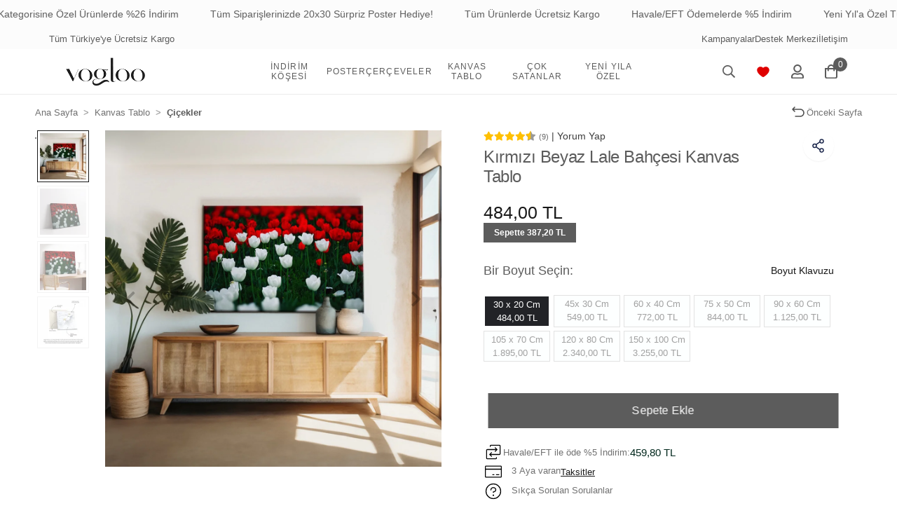

--- FILE ---
content_type: text/html; charset=UTF-8
request_url: https://www.vogloo.com/kirmizi-beyaz-lale-bahcesi-kanvas-tablo
body_size: 22473
content:
<!DOCTYPE html><html lang="tr"><head><meta http-equiv="X-UA-Compatible" content="IE=edge" /><meta http-equiv="Content-Type" content="text/html; charset=utf-8"/><meta name='viewport' content='width=device-width, user-scalable=yes'><link rel="preconnect" href="https://percdn.com/"/><link rel="dns-prefetch" href="https://percdn.com/"/><link rel="icon" href="https://percdn.com/f/851545/b3NhVUoyVTArYkI4Tmk4Z1RvTTZKYms9/l/favicon-57880320-sw32sh32.webp" /><link rel="stylesheet" type="text/css" href="https://www.vogloo.com/template/smart/default/assets/plugins/bootstrap.soft.min.css?v=1661412851" /><link rel="stylesheet" type="text/css" href="https://www.vogloo.com/template/smart/default/assets/style.min.css?v=1769123250" /><title>Kırmızı Beyaz Lale Bahçesi Kanvas Tablo Fiyatı - Vogloo.com</title><meta name="description" content="Kırmızı Beyaz Lale Bahçesi Kanvas Tablo ile Duvar Dekorasyonu için aradığınız Dekoratif Poster Modelleri ve Kanvas Tablo Çeşitleri Vogloo&#039;da!" /><link href="https://www.vogloo.com/kirmizi-beyaz-lale-bahcesi-kanvas-tablo" rel="canonical" /><meta property="og:title" content="Kırmızı Beyaz Lale Bahçesi Kanvas Tablo" /><meta property="og:site_name" content="vogloo.com" /><meta property="og:type" content="product" /><meta property="og:url" content="https://www.vogloo.com/kirmizi-beyaz-lale-bahcesi-kanvas-tablo" /><meta property="og:keywords" content="" /><meta property="og:description" content="" /><meta property="og:image" content="https://percdn.com/f/851545/b3NhVUpHVTArYkI4Tmk4Z0dNOXJKYjhQSVl5OA/p/gokyuzune-uzanan-sari-laleler-kanvas-tablo-24012030-sw1080sh1080.png" /><meta property="og:image:width" content="700" /><meta property="og:image:height" content="700" /><style type="text/css">
            .defaultbadge-1 {
            top: 10px;
            left: 10px;
        }
                .defaultbadgeprofil-1 {
            top: 10px;
            left: 10px;
        }
        :root{
        --badge1-bg: ;
        --badge1-img-space: ;
        --badge1-padding: ;
        --badge1-border: ;
        --badge1-textcolor: ;
        --badge1-img-size: ;
        --badge1-resim-img-size-mobil:;
        --badge1profil-bg: ;
        --badge1profil-img-space: ;
        --badge1profil-padding: ;
        --badge1profil-border: ;
        --badge1profil-textcolor: ;
        --badge1profil-img-size: ;
        --badge1profil-resim-img-size-mobil:;
    };
</style><style type="text/css">
        body {
            font-family: 'Sofia Pro', sans-serif!important;
        }
        :root{
            --body-bg:#ffffff;
            --menu-bg-color: #ffffff;
            --menu-color: #181818;
            --menu-color-hover: #181818;
            --main-color: #181818;
            --main-color2: #ffffff;
            --header-top-color: #181818;
            --header-top-color-hover: #181818;
            --add-cart-list: #ffffff;
            --add-cart-list-hover: #ffffff;
            --add-cart-list-bg: #181818;
            --add-cart-list-bg-hover: #181818;
            --buy-now: #fafafa;
            --buy-now-bg: #181818;
            --buy-now-hover: #ffffff;
            --buy-now-bg-hover: #ffffff;
            --add-cart-detail:#181818;
            --add-cart-detail-bg:#ffffff;
            --add-cart-detail-hover:#ffffff;
            --add-cart-detail-bg-hover:#181818;
            --complete-payment:#ffffff;
            --complete-payment-bg:#181818;
            --complete-payment-hover:#ffffff;
            --complete-payment-bg-hover:#181818;
            --transition-time: .4s ease-out;
        };
    </style><meta name="viewport" content="width=device-width, initial-scale=1, maximum-scale=5 user-scalable=no"><link rel="stylesheet" type="text/css" href="https://www.vogloo.com/theme/___lily/assets/style.css?v=1769694550"/><link rel="stylesheet" type="text/css" href="https://www.vogloo.com/theme/___lily/assets/fonts.css?v=1700558454"/><link rel="stylesheet" type="text/css" href="https://www.vogloo.com/theme/___lily/assets/custom.css?v=1769723025"/><link rel="stylesheet" type="text/css" href="https://www.vogloo.com/theme/___lily/assets/default.css?v=1738866628"/><style type="text/css">
                            @media(min-width:1240px){
                .container,
                .container-sm,
                .container-md,
                .container-lg,
                .container-xl {
                    max-width: 1600px !important;
                    width: 97%;
                }
            }
            </style><script type="application/ld+json">{"@context":"https:\/\/schema.org","@type":"Website","url":"https:\/\/www.vogloo.com","name":"Mehmet Ulaş Süder","potentialAction":{"@type":"SearchAction","target":"https:\/\/www.vogloo.com\/arama?k={search_term_string}","query-input":"required name=search_term_string"}}</script><script type="application/ld+json">{"@context":"https:\/\/schema.org","@type":"Store","name":"Mehmet Ulaş Süder","url":"https:\/\/www.vogloo.com","logo":"https:\/\/percdn.com\/f\/851545\/b3NhVUoyVTArYkI4Tmk4Z1RvTTZKYms9\/l\/logo-697b5ea9291cc-90763211-sw491sh83.webp","image":"https:\/\/percdn.com\/f\/851545\/b3NhVUoyVTArYkI4Tmk4Z1RvTTZKYms9\/l\/logo-697b5ea9291cc-90763211-sw491sh83.webp","address":"Kemal Türkler Mah. Atatürk cad. Kamer Sokak no 2\/A Sancaktepe \/ İstanbul"}</script><script type="application/ld+json">{"@context":"https:\/\/schema.org\/","@type":"Product","name":"Kırmızı Beyaz Lale Bahçesi Kanvas Tablo","image":["https:\/\/percdn.com\/f\/851545\/b3NhVUoyVTArYkI4Tmk4Z1RvTTZKYms9\/p\/gokyuzune-uzanan-sari-laleler-kanvas-tablo-24012030-sw1080sh1080.webp","https:\/\/percdn.com\/f\/851545\/b3NhVUoyVTArYkI4Tmk4Z1RvTTZKYms9\/p\/kirmizi-beyaz-lale-bahcesi-kanvas-tablo-51312510-sw1080sh1080.webp","https:\/\/percdn.com\/f\/851545\/b3NhVUoyVTArYkI4Tmk4Z1RvTTZKYms9\/p\/kirmizi-beyaz-lale-bahcesi-kanvas-tablo-90985146-sw1080sh1080.webp","https:\/\/percdn.com\/f\/851545\/b3NhVUoyVTArYkI4Tmk4Z1RvTTZKYms9\/p\/kirmizi-beyaz-lale-bahcesi-kanvas-tablo-1630056719-sw1080sh1080.webp"],"description":"","productId":"278","mpn":"KANVASTABLOCİCEK0124","gtin":"6243967821088","sku":"KANVASTABLOCİCEK0124","brand":{"@type":"Brand","name":"Vogloo"},"aggregateRating":{"@type":"AggregateRating","ratingValue":"4,2","reviewCount":9},"offers":{"@type":"Offer","priceCurrency":"try","price":"484.00","itemCondition":"https:\/\/schema.org\/NewCondition","availability":"https:\/\/schema.org\/InStock","priceValidUntil":"","seller":{"@type":"Organization","name":"Mehmet Ulaş Süder"},"url":"https:\/\/www.vogloo.com\/kirmizi-beyaz-lale-bahcesi-kanvas-tablo"}}</script><meta name="facebook-domain-verification" content="k79c3ua3a3tbpi4kvdc1f0y2ph4smb" /><!-- Global site tag (gtag.js) --><script async src="https://www.googletagmanager.com/gtag/js?id=G-N915SRN413"></script><script>
                var google_tag_defined = true;
                window.dataLayer = window.dataLayer || [];
                function gtag(){dataLayer.push(arguments);}
                gtag('js', new Date());
                                                                gtag('config', 'G-N915SRN413');
                                                                gtag('config', 'AW-11485084156');
                            </script><!-- Facebook Pixel Code --><script>
                    !function(f,b,e,v,n,t,s)
                    {if(f.fbq)return;n=f.fbq=function(){n.callMethod?
                        n.callMethod.apply(n,arguments):n.queue.push(arguments)};
                        if(!f._fbq)f._fbq=n;n.push=n;n.loaded=!0;n.version='2.0';
                        n.queue=[];t=b.createElement(e);t.async=!0;
                        t.src=v;s=b.getElementsByTagName(e)[0];
                        s.parentNode.insertBefore(t,s)}(window, document,'script',
                        'https://connect.facebook.net/en_US/fbevents.js');
                    fbq('init', '1216044456084815');
                    fbq('track', 'PageView',{});
                </script><!-- End Facebook Pixel Code --></head><body class="product-body "><div class="addons-marquee-bar amb-desktop-1 amb-mobile-1 amb-direction-0"
     style="background-color: #fcfcfc;  background-repeat: no-repeat; background-position: center;"><a href="/tumu-c-0?siralama=cok-satanlar" class="item" style="color: #5c5c5c">
            Yeni Yıl&#039;a Özel Tüm Ürünlerde %20 İndirim
        </a><a href="/yeni-yil-4416" class="item" style="color: #5c5c5c">
            Yeni Yıl Kategorisine Özel Ürünlerde %26 İndirim
        </a><a href="/tumu-c-0" class="item" style="color: #5c5c5c">
            Tüm Siparişlerinizde 20x30 Sürpriz Poster Hediye!
        </a><a href="/tumu-c-0" class="item" style="color: #5c5c5c">
            Tüm Ürünlerde Ücretsiz Kargo
        </a><a href="/tumu-c-0" class="item" style="color: #5c5c5c">
            Havale/EFT Ödemelerde %5 İndirim
        </a><a href="/tumu-c-0?siralama=cok-satanlar" class="item" style="color: #5c5c5c">
            Yeni Yıl&#039;a Özel Tüm Ürünlerde %20 İndirim
        </a><a href="/yeni-yil-4416" class="item" style="color: #5c5c5c">
            Yeni Yıl Kategorisine Özel Ürünlerde %26 İndirim
        </a><a href="/tumu-c-0" class="item" style="color: #5c5c5c">
            Tüm Siparişlerinizde 20x30 Sürpriz Poster Hediye!
        </a><a href="/tumu-c-0" class="item" style="color: #5c5c5c">
            Tüm Ürünlerde Ücretsiz Kargo
        </a><a href="/tumu-c-0" class="item" style="color: #5c5c5c">
            Havale/EFT Ödemelerde %5 İndirim
        </a><a href="/tumu-c-0?siralama=cok-satanlar" class="item" style="color: #5c5c5c">
            Yeni Yıl&#039;a Özel Tüm Ürünlerde %20 İndirim
        </a><a href="/yeni-yil-4416" class="item" style="color: #5c5c5c">
            Yeni Yıl Kategorisine Özel Ürünlerde %26 İndirim
        </a><a href="/tumu-c-0" class="item" style="color: #5c5c5c">
            Tüm Siparişlerinizde 20x30 Sürpriz Poster Hediye!
        </a><a href="/tumu-c-0" class="item" style="color: #5c5c5c">
            Tüm Ürünlerde Ücretsiz Kargo
        </a><a href="/tumu-c-0" class="item" style="color: #5c5c5c">
            Havale/EFT Ödemelerde %5 İndirim
        </a><a href="/tumu-c-0?siralama=cok-satanlar" class="item" style="color: #5c5c5c">
            Yeni Yıl&#039;a Özel Tüm Ürünlerde %20 İndirim
        </a><a href="/yeni-yil-4416" class="item" style="color: #5c5c5c">
            Yeni Yıl Kategorisine Özel Ürünlerde %26 İndirim
        </a><a href="/tumu-c-0" class="item" style="color: #5c5c5c">
            Tüm Siparişlerinizde 20x30 Sürpriz Poster Hediye!
        </a><a href="/tumu-c-0" class="item" style="color: #5c5c5c">
            Tüm Ürünlerde Ücretsiz Kargo
        </a><a href="/tumu-c-0" class="item" style="color: #5c5c5c">
            Havale/EFT Ödemelerde %5 İndirim
        </a></div><style type="text/css">
    @media (min-width: 992px) {
            .addons-marquee-bar {
            height: 40px !important;
        }
                    .addons-marquee-bar .item {
            font-size: 17px !important;
        }
                .addons-marquee-bar .item {
            margin-right: 45px !important;
        }
        }
    @media (max-width: 991px) {
            .addons-marquee-bar {
            height: 34px !important;
        }
                    .addons-marquee-bar .item {
            font-size: 14px !important;
        }
                .addons-marquee-bar .item {
            margin-right: 25px !important;
        }
        }
</style><section class="pattern-group pattern-group-t-0 pattern-group-p-product "><div class="no-container"><div class="pattern-group-body"><div class="p-g-b-c-wrapper"><div class="p-g-b-c-inner"><div class="p-g-mod p-g-mod-t-28 p-g-mod-header  p-g-mod-trans   "><div class="p-g-mod-body  p-g-mod-body-p-0  "><header class="desktop fixed-desktop"><div class="top-block-info"><div class="container-fluid container-fluid-relative h-100"><div class="row h-100"><div class="col-3 hed-car"><div id="carouselExampleSlidesOnly" class="carousel slide" data-ride="carousel"><div class="carousel-inner"><div class="carousel-item active"><div class="top-block-left">
                                    Tüm Türkiye'ye Ücretsiz Kargo
                                </div></div><div class="carousel-item"><div class="top-block-left">
                                    Havale ile Ödemede %5 İndirim
                                </div></div></div></div></div><div class="col-6"></div><div class="col-3"><div class="top-block-right"><a href="/kampanyalar">Kampanyalar</a><a href="/yardim">Destek Merkezi</a><a href="/iletisim">İletişim</a></div></div></div></div></div><section class="h-center"><div class="header-area first col-3"><div class="logo"><a href="https://www.vogloo.com" ><img src="https://percdn.com/f/851545/b3NhVUoyVTArYkI4Tmk4Z1RvTTZKYms9/l/logo-697b5ea9291cc-90763211-sw491sh83.webp" alt="" /></a></div></div><div class="header-area center col-6"><section class="menu"><div class="mega-menu"><ul class="navbar-nav"><li class="nav-item nav-item-135 "><a class="nav-link nav-link-135 dropdown-toggle" href="https://www.vogloo.com/indirim-kosesi" id="mega-menu-135" data-parent-id="135" role="button"><span class="under-category">İNDİRİM KÖŞESİ</span></a></li><script>
                    document.addEventListener("DOMContentLoaded", function() {
                        const navItems = document.querySelectorAll(".nav-item.dropdown");
                        const menuopBlack = document.querySelector(".op-black-2");
                        const menuHeaderDesktop = document.querySelector("header.desktop");
                    
                        navItems.forEach(navItem => {
                            const megaMenu = navItem.querySelector(".dropdown-menu");
                    
                            navItem.addEventListener("mouseenter", function() {
                                // Tüm mega menüleri pasif hale getir
                                document.querySelectorAll(".dropdown-menu").forEach(menu => {
                                    menu.classList.remove("active");
                                });
                                // Tüm header'ları pasif hale getir
                                document.querySelectorAll("header.desktop").forEach(header => {
                                    header.classList.remove("dropdownmenu-active");
                                });
                    
                                // Sadece üzerine gelinen mega menüyü aktif hale getir
                                megaMenu.classList.add("active");
                                menuHeaderDesktop.classList.add("dropdownmenu-active");
                                menuopBlack.classList.add("show");
                            });
                        });
                    
                        menuopBlack.addEventListener("click", function() {
                            document.querySelectorAll(".dropdown-menu").forEach(menu => {
                                menu.classList.remove("active");
                            });
                            document.querySelectorAll("header.desktop").forEach(header => {
                                header.classList.remove("dropdownmenu-active");
                            });
                            menuopBlack.classList.remove("show");
                        });
                    });
               </script><li class="nav-item nav-item-24 dropdown"><a class="nav-link nav-link-24 dropdown-toggle" href="https://www.vogloo.com/poster" id="mega-menu-24" data-parent-id="24" role="button"><span class="under-category">POSTER</span></a><div class="dropdown-menu mega-menu-24"><div class="drop-category-items"><div class="sub-cat sub-cat-29"><a class="sub-title" data-parent-id="24" data-id="29" href="https://www.vogloo.com/unlu-ressamlar">
                                                    Ünlü Ressamlar
                                                </a></div><div class="sub-cat sub-cat-133"><a class="sub-title" data-parent-id="24" data-id="133" href="https://www.vogloo.com/hayvanlar-">
                                                    Hayvanlar
                                                </a></div><div class="sub-cat sub-cat-58"><a class="sub-title" data-parent-id="24" data-id="58" href="https://www.vogloo.com/doga">
                                                    Doğa
                                                </a></div><div class="sub-cat sub-cat-77"><div class="accordion sub-title-accordion" id="accordionExample77"><div class="card"><div class="card-header" id="heading77"><button class="sub-title sub-title-dropdown collapsed" type="button" data-toggle="collapse" data-target="#collapse77" aria-expanded="false" aria-controls="collapse24" data-parent-id="24" data-id="77">
                                                                Lineart
                                                                <div class="subiltitle-arrow"><img src="https://www.vogloo.com/theme/___lily/assets/icons/header-bottomarrow.svg?v=1738867406"></div></button></div><div id="collapse77" class="collapse" aria-labelledby="heading77" data-parent="#accordionExample77"><div class="card-body"><ul><li><a href="https://www.vogloo.com/lineart">
                                                                                Tüm Ürünleri Görüntüle
                                                                            </a></li><li><a href="https://www.vogloo.com/tekli-poster-3907">
                                                                                    Tekli Poster
                                                                                </a></li><li><a href="https://www.vogloo.com/2li-poster-4934">
                                                                                    2&#039;li Poster
                                                                                </a></li><li><a href="https://www.vogloo.com/3lu-poster-4190">
                                                                                    3&#039;lü Poster
                                                                                </a></li></ul></div></div></div></div></div><div class="sub-cat sub-cat-92"><div class="accordion sub-title-accordion" id="accordionExample92"><div class="card"><div class="card-header" id="heading92"><button class="sub-title sub-title-dropdown collapsed" type="button" data-toggle="collapse" data-target="#collapse92" aria-expanded="false" aria-controls="collapse24" data-parent-id="24" data-id="92">
                                                                Yoga &amp; Meditasyon
                                                                <div class="subiltitle-arrow"><img src="https://www.vogloo.com/theme/___lily/assets/icons/header-bottomarrow.svg?v=1738867406"></div></button></div><div id="collapse92" class="collapse" aria-labelledby="heading92" data-parent="#accordionExample92"><div class="card-body"><ul><li><a href="https://www.vogloo.com/yoga-meditasyon">
                                                                                Tüm Ürünleri Görüntüle
                                                                            </a></li><li><a href="https://www.vogloo.com/yoga-tekli-poster">
                                                                                    Tekli Poster
                                                                                </a></li><li><a href="https://www.vogloo.com/yoga-3lu-poster">
                                                                                    3&#039;lü Poster
                                                                                </a></li></ul></div></div></div></div></div><div class="sub-cat sub-cat-69"><div class="accordion sub-title-accordion" id="accordionExample69"><div class="card"><div class="card-header" id="heading69"><button class="sub-title sub-title-dropdown collapsed" type="button" data-toggle="collapse" data-target="#collapse69" aria-expanded="false" aria-controls="collapse24" data-parent-id="24" data-id="69">
                                                                Yeni Yıl
                                                                <div class="subiltitle-arrow"><img src="https://www.vogloo.com/theme/___lily/assets/icons/header-bottomarrow.svg?v=1738867406"></div></button></div><div id="collapse69" class="collapse" aria-labelledby="heading69" data-parent="#accordionExample69"><div class="card-body"><ul><li><a href="https://www.vogloo.com/yeni-yil-4416">
                                                                                Tüm Ürünleri Görüntüle
                                                                            </a></li><li><a href="https://www.vogloo.com/3lu-poster">
                                                                                    3&#039;lü Poster
                                                                                </a></li><li><a href="https://www.vogloo.com/2li-poster">
                                                                                    2&#039;li Poster
                                                                                </a></li><li><a href="https://www.vogloo.com/tekli-poster">
                                                                                    Tekli Poster
                                                                                </a></li></ul></div></div></div></div></div><div class="sub-cat sub-cat-25"><a class="sub-title" data-parent-id="24" data-id="25" href="https://www.vogloo.com/japon-sanati">
                                                    Japon Sanatı
                                                </a></div><div class="sub-cat sub-cat-60"><a class="sub-title" data-parent-id="24" data-id="60" href="https://www.vogloo.com/siyah-beyaz-85">
                                                    Siyah Beyaz
                                                </a></div><div class="sub-cat sub-cat-70"><a class="sub-title" data-parent-id="24" data-id="70" href="https://www.vogloo.com/seyahat">
                                                    Şehir Posterleri
                                                </a></div><div class="sub-cat sub-cat-128"><a class="sub-title" data-parent-id="24" data-id="128" href="https://www.vogloo.com/matisse">
                                                    Matisse
                                                </a></div><div class="sub-cat sub-cat-89"><a class="sub-title" data-parent-id="24" data-id="89" href="https://www.vogloo.com/ataturk">
                                                    Atatürk
                                                </a></div><div class="sub-cat sub-cat-28"><a class="sub-title" data-parent-id="24" data-id="28" href="https://www.vogloo.com/botanik">
                                                    Botanik
                                                </a></div><div class="sub-cat sub-cat-73"><a class="sub-title" data-parent-id="24" data-id="73" href="https://www.vogloo.com/illustrasyon">
                                                    İllüstrasyon
                                                </a></div><div class="sub-cat sub-cat-86"><a class="sub-title" data-parent-id="24" data-id="86" href="https://www.vogloo.com/love">
                                                    Love
                                                </a></div></div></div></li><script>
                    document.addEventListener("DOMContentLoaded", function() {
                        const navItems = document.querySelectorAll(".nav-item.dropdown");
                        const menuopBlack = document.querySelector(".op-black-2");
                        const menuHeaderDesktop = document.querySelector("header.desktop");
                    
                        navItems.forEach(navItem => {
                            const megaMenu = navItem.querySelector(".dropdown-menu");
                    
                            navItem.addEventListener("mouseenter", function() {
                                // Tüm mega menüleri pasif hale getir
                                document.querySelectorAll(".dropdown-menu").forEach(menu => {
                                    menu.classList.remove("active");
                                });
                                // Tüm header'ları pasif hale getir
                                document.querySelectorAll("header.desktop").forEach(header => {
                                    header.classList.remove("dropdownmenu-active");
                                });
                    
                                // Sadece üzerine gelinen mega menüyü aktif hale getir
                                megaMenu.classList.add("active");
                                menuHeaderDesktop.classList.add("dropdownmenu-active");
                                menuopBlack.classList.add("show");
                            });
                        });
                    
                        menuopBlack.addEventListener("click", function() {
                            document.querySelectorAll(".dropdown-menu").forEach(menu => {
                                menu.classList.remove("active");
                            });
                            document.querySelectorAll("header.desktop").forEach(header => {
                                header.classList.remove("dropdownmenu-active");
                            });
                            menuopBlack.classList.remove("show");
                        });
                    });
               </script><li class="nav-item nav-item-59 "><a class="nav-link nav-link-59 dropdown-toggle" href="https://www.vogloo.com/cerceveler" id="mega-menu-59" data-parent-id="59" role="button"><span class="under-category">ÇERÇEVELER</span></a></li><script>
                    document.addEventListener("DOMContentLoaded", function() {
                        const navItems = document.querySelectorAll(".nav-item.dropdown");
                        const menuopBlack = document.querySelector(".op-black-2");
                        const menuHeaderDesktop = document.querySelector("header.desktop");
                    
                        navItems.forEach(navItem => {
                            const megaMenu = navItem.querySelector(".dropdown-menu");
                    
                            navItem.addEventListener("mouseenter", function() {
                                // Tüm mega menüleri pasif hale getir
                                document.querySelectorAll(".dropdown-menu").forEach(menu => {
                                    menu.classList.remove("active");
                                });
                                // Tüm header'ları pasif hale getir
                                document.querySelectorAll("header.desktop").forEach(header => {
                                    header.classList.remove("dropdownmenu-active");
                                });
                    
                                // Sadece üzerine gelinen mega menüyü aktif hale getir
                                megaMenu.classList.add("active");
                                menuHeaderDesktop.classList.add("dropdownmenu-active");
                                menuopBlack.classList.add("show");
                            });
                        });
                    
                        menuopBlack.addEventListener("click", function() {
                            document.querySelectorAll(".dropdown-menu").forEach(menu => {
                                menu.classList.remove("active");
                            });
                            document.querySelectorAll("header.desktop").forEach(header => {
                                header.classList.remove("dropdownmenu-active");
                            });
                            menuopBlack.classList.remove("show");
                        });
                    });
               </script><li class="nav-item nav-item-12 dropdown"><a class="nav-link nav-link-12 dropdown-toggle" href="https://www.vogloo.com/kanvas-tablo" id="mega-menu-12" data-parent-id="12" role="button"><span class="under-category">KANVAS TABLO</span></a><div class="dropdown-menu mega-menu-12"><div class="drop-category-items"><div class="sub-cat sub-cat-20"><a class="sub-title" data-parent-id="12" data-id="20" href="https://www.vogloo.com/siyah-beyaz">
                                                    Siyah Beyaz
                                                </a></div><div class="sub-cat sub-cat-23"><a class="sub-title" data-parent-id="12" data-id="23" href="https://www.vogloo.com/basyapit">
                                                    Başyapıt
                                                </a></div><div class="sub-cat sub-cat-3"><a class="sub-title" data-parent-id="12" data-id="3" href="https://www.vogloo.com/manzara-ve-doga">
                                                    Manzara Ve Doğa
                                                </a></div><div class="sub-cat sub-cat-6"><a class="sub-title" data-parent-id="12" data-id="6" href="https://www.vogloo.com/soyut">
                                                    Soyut
                                                </a></div><div class="sub-cat sub-cat-19"><a class="sub-title" data-parent-id="12" data-id="19" href="https://www.vogloo.com/vintage">
                                                    Vintage
                                                </a></div><div class="sub-cat sub-cat-21"><a class="sub-title" data-parent-id="12" data-id="21" href="https://www.vogloo.com/bebek-cocuk">
                                                    Bebek - Çocuk
                                                </a></div><div class="sub-cat sub-cat-1"><a class="sub-title" data-parent-id="12" data-id="1" href="https://www.vogloo.com/cicekler">
                                                    Çiçekler
                                                </a></div><div class="sub-cat sub-cat-4"><a class="sub-title" data-parent-id="12" data-id="4" href="https://www.vogloo.com/hayvanlar">
                                                    Hayvanlar
                                                </a></div><div class="sub-cat sub-cat-7"><a class="sub-title" data-parent-id="12" data-id="7" href="https://www.vogloo.com/sehir-manzaralari">
                                                    Şehir Manzaraları
                                                </a></div><div class="sub-cat sub-cat-22"><a class="sub-title" data-parent-id="12" data-id="22" href="https://www.vogloo.com/anime">
                                                    Anime
                                                </a></div><div class="sub-cat sub-cat-2"><a class="sub-title" data-parent-id="12" data-id="2" href="https://www.vogloo.com/dekoratif">
                                                    Dekoratif
                                                </a></div><div class="sub-cat sub-cat-5"><a class="sub-title" data-parent-id="12" data-id="5" href="https://www.vogloo.com/dans-ve-muzik">
                                                    Dans Ve Müzik
                                                </a></div><div class="sub-cat sub-cat-8"><a class="sub-title" data-parent-id="12" data-id="8" href="https://www.vogloo.com/motorlu-araclar">
                                                    Motorlu Araçlar
                                                </a></div></div></div></li><script>
                    document.addEventListener("DOMContentLoaded", function() {
                        const navItems = document.querySelectorAll(".nav-item.dropdown");
                        const menuopBlack = document.querySelector(".op-black-2");
                        const menuHeaderDesktop = document.querySelector("header.desktop");
                    
                        navItems.forEach(navItem => {
                            const megaMenu = navItem.querySelector(".dropdown-menu");
                    
                            navItem.addEventListener("mouseenter", function() {
                                // Tüm mega menüleri pasif hale getir
                                document.querySelectorAll(".dropdown-menu").forEach(menu => {
                                    menu.classList.remove("active");
                                });
                                // Tüm header'ları pasif hale getir
                                document.querySelectorAll("header.desktop").forEach(header => {
                                    header.classList.remove("dropdownmenu-active");
                                });
                    
                                // Sadece üzerine gelinen mega menüyü aktif hale getir
                                megaMenu.classList.add("active");
                                menuHeaderDesktop.classList.add("dropdownmenu-active");
                                menuopBlack.classList.add("show");
                            });
                        });
                    
                        menuopBlack.addEventListener("click", function() {
                            document.querySelectorAll(".dropdown-menu").forEach(menu => {
                                menu.classList.remove("active");
                            });
                            document.querySelectorAll("header.desktop").forEach(header => {
                                header.classList.remove("dropdownmenu-active");
                            });
                            menuopBlack.classList.remove("show");
                        });
                    });
               </script><li class="nav-item nav-item-78 "><a class="nav-link nav-link-78 dropdown-toggle" href="https://www.vogloo.com/cok-satanlar" id="mega-menu-78" data-parent-id="78" role="button"><span class="under-category">ÇOK SATANLAR</span></a></li><script>
                    document.addEventListener("DOMContentLoaded", function() {
                        const navItems = document.querySelectorAll(".nav-item.dropdown");
                        const menuopBlack = document.querySelector(".op-black-2");
                        const menuHeaderDesktop = document.querySelector("header.desktop");
                    
                        navItems.forEach(navItem => {
                            const megaMenu = navItem.querySelector(".dropdown-menu");
                    
                            navItem.addEventListener("mouseenter", function() {
                                // Tüm mega menüleri pasif hale getir
                                document.querySelectorAll(".dropdown-menu").forEach(menu => {
                                    menu.classList.remove("active");
                                });
                                // Tüm header'ları pasif hale getir
                                document.querySelectorAll("header.desktop").forEach(header => {
                                    header.classList.remove("dropdownmenu-active");
                                });
                    
                                // Sadece üzerine gelinen mega menüyü aktif hale getir
                                megaMenu.classList.add("active");
                                menuHeaderDesktop.classList.add("dropdownmenu-active");
                                menuopBlack.classList.add("show");
                            });
                        });
                    
                        menuopBlack.addEventListener("click", function() {
                            document.querySelectorAll(".dropdown-menu").forEach(menu => {
                                menu.classList.remove("active");
                            });
                            document.querySelectorAll("header.desktop").forEach(header => {
                                header.classList.remove("dropdownmenu-active");
                            });
                            menuopBlack.classList.remove("show");
                        });
                    });
               </script><li class="nav-item nav-item-162 "><a class="nav-link nav-link-162 dropdown-toggle" href="https://www.vogloo.com/yeni-yila-ozel" id="mega-menu-162" data-parent-id="162" role="button"><span class="under-category">YENİ YILA ÖZEL</span></a></li><script>
                    document.addEventListener("DOMContentLoaded", function() {
                        const navItems = document.querySelectorAll(".nav-item.dropdown");
                        const menuopBlack = document.querySelector(".op-black-2");
                        const menuHeaderDesktop = document.querySelector("header.desktop");
                    
                        navItems.forEach(navItem => {
                            const megaMenu = navItem.querySelector(".dropdown-menu");
                    
                            navItem.addEventListener("mouseenter", function() {
                                // Tüm mega menüleri pasif hale getir
                                document.querySelectorAll(".dropdown-menu").forEach(menu => {
                                    menu.classList.remove("active");
                                });
                                // Tüm header'ları pasif hale getir
                                document.querySelectorAll("header.desktop").forEach(header => {
                                    header.classList.remove("dropdownmenu-active");
                                });
                    
                                // Sadece üzerine gelinen mega menüyü aktif hale getir
                                megaMenu.classList.add("active");
                                menuHeaderDesktop.classList.add("dropdownmenu-active");
                                menuopBlack.classList.add("show");
                            });
                        });
                    
                        menuopBlack.addEventListener("click", function() {
                            document.querySelectorAll(".dropdown-menu").forEach(menu => {
                                menu.classList.remove("active");
                            });
                            document.querySelectorAll("header.desktop").forEach(header => {
                                header.classList.remove("dropdownmenu-active");
                            });
                            menuopBlack.classList.remove("show");
                        });
                    });
               </script></ul></div></section></div><div class="header-area last col-3"><div class="header-bar"><div class="btn-bell-header"></div><a class="bar-link bar-search"><span class="icon"><img src="https://www.vogloo.com/theme/___lily/assets/icons/searchnew.svg?v=1728997252" alt="search icon"></span></a><a class="bar-link bar-favorite" href="/uye-giris" ><span class="icon"><img src="https://www.vogloo.com/theme/___lily/assets/icons/heart-fill.svg?v=1736977209" alt="star icon" class="star"></span></a><div class="bar-link bar-user"><div class="link"><a class="bar-link" href="https://www.vogloo.com/uye-giris"><span class="icon"><img src="https://www.vogloo.com/theme/___lily/assets/icons/usernew.svg?v=1728997270" alt="user icon"></span></a></div></div><div class="dropdown header-cart-hover"><a class="bar-link bar-cart" href="https://www.vogloo.com/sepet" id="console-menu-3" role="button"><span class="icon"><img src="https://www.vogloo.com/theme/___lily/assets/icons/cartnew.svg?v=1728997243" alt="cart icon"><span class="count" data-cart-quantity>0</span></span></a><div class="dropdown-menu" aria-labelledby="console-menu-3"><div class="top-header"><span class="title">
                                    Sepetim 
                                    <span class="count2" data-cart-quantity>0 </span><span class="count2-description">Ürün</span></span></div><div class="products" data-cart-products></div><div class="summary" data-cart-summary></div></div></div></div></div><div class="search"><form action="https://www.vogloo.com/arama" method="get" data-choose-action="redirect" data-advanced-product-search><div class="input-box"><input type="text" name="k" class="form-control" placeholder="Aramak istediğin ürünü yaz, kolayca bul!" /></div><button type="submit" class="btn btn-orange btn-send"><i class="fas fa-search"></i></button></form></form></form></div></section></header><header class="mobile fixed-mobile"><div id="carouselExampleSlidesOnly" class="carousel slide" data-ride="carousel"><div class="carousel-inner"><div class="carousel-item active"><div class="top-block-left">
                    Tüm Türkiye'ye Ücretsiz Kargo
                </div></div><div class="carousel-item"><div class="top-block-left">
                    Havale ile Ödemede %5 İndirim
                </div></div></div></div><div class="op-black"></div><div class="left"><a href="javascript:;" class="icon-group ml-2 btn-sidebar-menu"><img src="https://www.vogloo.com/theme/___lily/assets/icons/hmbg.svg?v=1700836351" alt="search icon"  ></a><div class="logo"><a href="https://www.vogloo.com"><img src="https://percdn.com/f/851545/b3NhVUoyVTArYkI4Tmk4Z1RvTTZKYms9/l/mobile-logo-28306976-sw491sh83.webp" alt="" /></a></div></div><div class="right"><div class="btn-bell-header"></div><a href="javascript:;" class="icon-group btn-sidebar-menu mr-2 "><img src="https://www.vogloo.com/theme/___lily/assets/icons/searchnew.svg?v=1728997252" alt="search icon"  class="mws"></a><a class="bar-link mr-2" href="/uye-giris"><span class="icon"><img src="https://www.vogloo.com/theme/___lily/assets/icons/heart-fill.svg?v=1736977209" alt="star icon" class="star"></span></a><a class="bar-link mr-2" href="https://www.vogloo.com/uye-giris"><span class="icon"><img src="https://www.vogloo.com/theme/___lily/assets/icons/usernew.svg?v=1728997270" alt="user icon" class="mws"></span></a><a href="https://www.vogloo.com/sepet" class="icon-group mr-2"><img src="https://www.vogloo.com/theme/___lily/assets/icons/cartnew.svg?v=1728997243" alt="cart icon"  class="mws"><span class="badge" data-cart-quantity>0</span></a></div><div class="clearfix"></div><nav class="sidebar-menu-type-2"><div class="logo-area"><a href="https://www.vogloo.com" ><img src="https://percdn.com/f/851545/b3NhVUoyVTArYkI4Tmk4Z1RvTTZKYms9/l/logo-697b5ea9291cc-90763211-sw491sh83.webp" alt="" /></a><div class="mobile-menu-close"><i class="fas fa-times"></i></div></div><div class="scrollbar"><section class="mobile-search"><form action="https://www.vogloo.com/arama" method="get"  data-choose-action="redirect" data-smart-mobile-product-search-image ><div class="input-box"><input type="text" name="k" class="form-control" placeholder="Ara.." /></div><button type="submit" class="btn btn-orange btn-send"><div><img src="https://www.vogloo.com/theme/___lily/assets/icons/searchnew.svg?v=1728997252" alt="search icon"  class="mws"></div></button></form><div class="clearfix"></div></section><div class="categories"><ul><li class="sc-135"><a href="https://www.vogloo.com/indirim-kosesi" data-id="135"><span class="name ">İndirim Köşesi</span><div class="clearfix"></div></a></li><li class="sc-24"><a href="javascript:;" class="btn-categories-show" data-id="24"><span class="name float-left">Poster</span><span class="icon float-right"><i class="fas fa-angle-right"></i></span><div class="clearfix"></div></a><ul class="multi categories-list-24"><li class="sc-24-all"><a href="https://www.vogloo.com/poster"><span class="name float-left">
                            Tüm
                            Poster</span><div class="clearfix"></div></a></li><li class="sc-29"><a href="https://www.vogloo.com/unlu-ressamlar" data-id="29"><span class="name ">Ünlü Ressamlar</span><div class="clearfix"></div></a></li><li class="sc-69"><a href="javascript:;" class="btn-categories-show" data-id="69"><span class="name float-left">Yeni Yıl</span><span class="icon float-right"><i class="fas fa-angle-right"></i></span><div class="clearfix"></div></a><ul class="multi categories-list-69"><li class="sc-69-all"><a href="https://www.vogloo.com/yeni-yil-4416"><span class="name float-left">
                            Tüm
                            Yeni Yıl</span><div class="clearfix"></div></a></li><li class="sc-66"><a href="https://www.vogloo.com/3lu-poster" data-id="66"><span class="name ">3'lü Poster</span><div class="clearfix"></div></a></li><li class="sc-67"><a href="https://www.vogloo.com/2li-poster" data-id="67"><span class="name ">2'li Poster</span><div class="clearfix"></div></a></li><li class="sc-68"><a href="https://www.vogloo.com/tekli-poster" data-id="68"><span class="name ">Tekli Poster</span><div class="clearfix"></div></a></li></ul></li><li class="sc-89"><a href="https://www.vogloo.com/ataturk" data-id="89"><span class="name ">Atatürk</span><div class="clearfix"></div></a></li><li class="sc-133"><a href="https://www.vogloo.com/hayvanlar-" data-id="133"><span class="name ">Hayvanlar</span><div class="clearfix"></div></a></li><li class="sc-25"><a href="https://www.vogloo.com/japon-sanati" data-id="25"><span class="name ">Japon Sanatı</span><div class="clearfix"></div></a></li><li class="sc-28"><a href="https://www.vogloo.com/botanik" data-id="28"><span class="name ">Botanik</span><div class="clearfix"></div></a></li><li class="sc-58"><a href="https://www.vogloo.com/doga" data-id="58"><span class="name ">Doğa</span><div class="clearfix"></div></a></li><li class="sc-60"><a href="https://www.vogloo.com/siyah-beyaz-85" data-id="60"><span class="name ">Siyah Beyaz</span><div class="clearfix"></div></a></li><li class="sc-73"><a href="https://www.vogloo.com/illustrasyon" data-id="73"><span class="name ">İllüstrasyon</span><div class="clearfix"></div></a></li><li class="sc-77"><a href="javascript:;" class="btn-categories-show" data-id="77"><span class="name float-left">LineArt</span><span class="icon float-right"><i class="fas fa-angle-right"></i></span><div class="clearfix"></div></a><ul class="multi categories-list-77"><li class="sc-77-all"><a href="https://www.vogloo.com/lineart"><span class="name float-left">
                            Tüm
                            LineArt</span><div class="clearfix"></div></a></li><li class="sc-79"><a href="https://www.vogloo.com/tekli-poster-3907" data-id="79"><span class="name ">Tekli Poster</span><div class="clearfix"></div></a></li><li class="sc-80"><a href="https://www.vogloo.com/2li-poster-4934" data-id="80"><span class="name ">2'li Poster</span><div class="clearfix"></div></a></li><li class="sc-81"><a href="https://www.vogloo.com/3lu-poster-4190" data-id="81"><span class="name ">3'lü Poster</span><div class="clearfix"></div></a></li></ul></li><li class="sc-70"><a href="https://www.vogloo.com/seyahat" data-id="70"><span class="name ">Şehir Posterleri</span><div class="clearfix"></div></a></li><li class="sc-86"><a href="https://www.vogloo.com/love" data-id="86"><span class="name ">Love</span><div class="clearfix"></div></a></li><li class="sc-92"><a href="javascript:;" class="btn-categories-show" data-id="92"><span class="name float-left">Yoga & Meditasyon</span><span class="icon float-right"><i class="fas fa-angle-right"></i></span><div class="clearfix"></div></a><ul class="multi categories-list-92"><li class="sc-92-all"><a href="https://www.vogloo.com/yoga-meditasyon"><span class="name float-left">
                            Tüm
                            Yoga & Meditasyon</span><div class="clearfix"></div></a></li><li class="sc-94"><a href="https://www.vogloo.com/yoga-tekli-poster" data-id="94"><span class="name ">Tekli Poster</span><div class="clearfix"></div></a></li><li class="sc-93"><a href="https://www.vogloo.com/yoga-3lu-poster" data-id="93"><span class="name ">3'lü Poster</span><div class="clearfix"></div></a></li></ul></li><li class="sc-128"><a href="https://www.vogloo.com/matisse" data-id="128"><span class="name ">Matisse</span><div class="clearfix"></div></a></li></ul></li><li class="sc-59"><a href="https://www.vogloo.com/cerceveler" data-id="59"><span class="name ">Çerçeveler</span><div class="clearfix"></div></a></li><li class="sc-12"><a href="javascript:;" class="btn-categories-show" data-id="12"><span class="name float-left">Kanvas Tablo</span><span class="icon float-right"><i class="fas fa-angle-right"></i></span><div class="clearfix"></div></a><ul class="multi categories-list-12"><li class="sc-12-all"><a href="https://www.vogloo.com/kanvas-tablo"><span class="name float-left">
                            Tüm
                            Kanvas Tablo</span><div class="clearfix"></div></a></li><li class="sc-20"><a href="https://www.vogloo.com/siyah-beyaz" data-id="20"><span class="name ">Siyah Beyaz</span><div class="clearfix"></div></a></li><li class="sc-21"><a href="https://www.vogloo.com/bebek-cocuk" data-id="21"><span class="name ">Bebek - Çocuk</span><div class="clearfix"></div></a></li><li class="sc-22"><a href="https://www.vogloo.com/anime" data-id="22"><span class="name ">Anime</span><div class="clearfix"></div></a></li><li class="sc-23"><a href="https://www.vogloo.com/basyapit" data-id="23"><span class="name ">Başyapıt</span><div class="clearfix"></div></a></li><li class="sc-1"><a href="https://www.vogloo.com/cicekler" data-id="1"><span class="name ">Çiçekler</span><div class="clearfix"></div></a></li><li class="sc-2"><a href="https://www.vogloo.com/dekoratif" data-id="2"><span class="name ">Dekoratif</span><div class="clearfix"></div></a></li><li class="sc-3"><a href="https://www.vogloo.com/manzara-ve-doga" data-id="3"><span class="name ">Manzara ve Doğa</span><div class="clearfix"></div></a></li><li class="sc-4"><a href="https://www.vogloo.com/hayvanlar" data-id="4"><span class="name ">Hayvanlar</span><div class="clearfix"></div></a></li><li class="sc-5"><a href="https://www.vogloo.com/dans-ve-muzik" data-id="5"><span class="name ">Dans ve Müzik</span><div class="clearfix"></div></a></li><li class="sc-6"><a href="https://www.vogloo.com/soyut" data-id="6"><span class="name ">Soyut</span><div class="clearfix"></div></a></li><li class="sc-7"><a href="https://www.vogloo.com/sehir-manzaralari" data-id="7"><span class="name ">Şehir Manzaraları</span><div class="clearfix"></div></a></li><li class="sc-8"><a href="https://www.vogloo.com/motorlu-araclar" data-id="8"><span class="name ">Motorlu Araçlar</span><div class="clearfix"></div></a></li><li class="sc-19"><a href="https://www.vogloo.com/vintage" data-id="19"><span class="name ">Vintage</span><div class="clearfix"></div></a></li></ul></li><li class="sc-78"><a href="https://www.vogloo.com/cok-satanlar" data-id="78"><span class="name ">Çok Satanlar</span><div class="clearfix"></div></a></li><li class="sc-162"><a href="https://www.vogloo.com/yeni-yila-ozel" data-id="162"><span class="name ">Yeni Yıla Özel</span><div class="clearfix"></div></a></li><li class="sc-79"><a href="/kampanyalar"><span class="name">Kampanyalar</span></a></li></ul></div><div class="sidebar-menu-social"><div class="smsocial-title">Bizi Takip Edin</div><a href="https://www.instagram.com/vogloo_/" class="ins" target="_blank"><i class="fab fa-instagram"></i></a><a href="https://www.facebook.com/vogloocom/" class="fb" target="_blank"><i class="fab fa-facebook-f"></i></a></div><div class="mobil-area-title">
                    YARDIM MERKEZİ
                </div><div class="mobil-area-2"><div class="short-link"><a href="https://www.vogloo.com/uye-giris"><img src="https://www.vogloo.com/theme/___lily/assets/icons/usernew.svg?v=1728997270" alt="search icon"  class="mws mr-2">
                                    Giriş Yap
                                </a></div><div class="short-link"><a href="https://www.vogloo.com/hesabim/favori-listem"><img src="https://www.vogloo.com/theme/___lily/assets/icons/heart-bold.svg?v=1736753377" alt="search icon"  class="mws mr-2">
                                    Favorilerim
                                </a></div><div class="short-link"><a href="https://www.vogloo.com/siparis-takip"><img src="https://www.vogloo.com/theme/___lily/assets/icons/siparistakip.svg?v=1701068373" alt="search icon"  class="mws mr-2">
                                Sipariş Takip
                            </a></div><div class="short-link"><a href="https://www.vogloo.com/sss"><img src="https://www.vogloo.com/theme/___lily/assets/icons/sssicon.svg?v=1701068390" alt="search icon"  class="mws mr-2">
                                S.S.S
                            </a></div><div class="short-link"><a href="/yardim"><img src="https://www.vogloo.com/theme/___lily/assets/icons/iletisimicn.svg?v=1701068401" alt="search icon"  class="mws mr-2">
                                Destek Merkezi
                            </a></div><div class="short-link"><a href="/iletisim"><img src="https://www.vogloo.com/theme/___lily/assets/icons/iletisimicn.svg?v=1701068401" alt="search icon"  class="mws mr-2">
                                İletişim
                            </a></div></div></div></div></nav></header><div class="mobile-header-space"></div></div></div></div></div></div></div></section><section class="pattern-group pattern-group-t-0 pattern-group-p-product cnt-size"><div class="container"><div class="pattern-group-body"><div class="row"><div class="col-list col-0 d-none col-sm-0 d-sm-none col-md-12 d-md-block col-lg-12 d-lg-block col-xl-12 d-xl-block p-g-b-c-0"><div class="p-g-b-c-wrapper"><div class="p-g-b-c-inner"><div class="p-g-mod p-g-mod-t-27 p-g-mod-breadcrumb  p-g-mod-trans   "><div class="p-g-mod-body  p-g-mod-body-p-0  "><nav aria-label="breadcrumb" class="breadcrumb-wrapper"><ol class="breadcrumb" itemscope itemtype="http://schema.org/BreadcrumbList"><li class="breadcrumb-item" itemprop="itemListElement" itemscope itemtype="http://schema.org/ListItem"><a itemprop="item" href="https://www.vogloo.com"><span itemprop='name'>Ana Sayfa</span><meta itemprop="position" content="1" /></a></li><li class="breadcrumb-item" itemprop="itemListElement" itemscope itemtype="http://schema.org/ListItem"><a itemprop="item" href="https://www.vogloo.com/kanvas-tablo"><span itemprop='name'>Kanvas Tablo</span><meta itemprop="position" content="2" /></a></li><li class="breadcrumb-item" itemprop="itemListElement" itemscope itemtype="http://schema.org/ListItem"><a itemprop="item" href="https://www.vogloo.com/cicekler"><span itemprop='name'>Çiçekler</span><meta itemprop="position" content="3" /></a></li></ol><div class="backPage"><a class="" onclick="history.go(-1)"><img src="https://www.vogloo.com/theme/___lily/assets/icons/backpage.svg?v=1727868108" alt="backpage icon">
                Önceki Sayfa
            </a></div></nav></div></div></div></div></div></div></div></div></section><section class="pattern-group pattern-group-t-0 pattern-group-p-product sticky-sidebar-992-2 cnt-size"><div class="container"><div class="pattern-group-body"><div class="row"><div class="col-list col-12 d-block col-sm-12 d-sm-block col-md-12 d-md-block col-lg-12 d-lg-block col-xl-12 d-xl-block p-g-b-c-0"><div class="p-g-b-c-wrapper"><div class="p-g-b-c-inner"><div class="p-g-mod p-g-mod-t-13 p-g-mod-base-content  p-g-mod-trans   "><div class="p-g-mod-body  p-g-mod-body-p-0  "><div class="product-profile-1" data-product-id="278"><div class="row"><div class="col-lg-6"><div id="product-profile-carousel-278" class="carousel slide ppc-ctype-3" data-ride="carousel" data-variant-slide="active"><div class="row"><div class="col-md-2"><ol class="carousel-indicators"><li data-target="#product-profile-carousel-278" 
                                data-slide-to="0" class="active "
                                data-variant-index="" data-variant-value=""><img class="d-block w-100 xzoom-gallery" src="https://percdn.com/f/851545/b3NhVUoyVTArYkI4Tmk4Z0hzOXJKYmtQSVl5OA/p/gokyuzune-uzanan-sari-laleler-kanvas-tablo-24012030-sw1080sh1080.webp" xpreview="https://percdn.com/f/851545/b3NhVUoyVTArYkI4Tmk4Z1RvTTZKYms9/p/gokyuzune-uzanan-sari-laleler-kanvas-tablo-24012030-sw1080sh1080.webp" alt="Kırmızı Beyaz Lale Bahçesi Kanvas Tablo"></li><li data-target="#product-profile-carousel-278" 
                                data-slide-to="1" class=" "
                                data-variant-index="" data-variant-value=""><img class="d-block w-100 xzoom-gallery" src="https://percdn.com/f/851545/b3NhVUoyVTArYkI4Tmk4Z0hzOXJKYmtQSVl5OA/p/kirmizi-beyaz-lale-bahcesi-kanvas-tablo-51312510-sw1080sh1080.webp" xpreview="https://percdn.com/f/851545/b3NhVUoyVTArYkI4Tmk4Z1RvTTZKYms9/p/kirmizi-beyaz-lale-bahcesi-kanvas-tablo-51312510-sw1080sh1080.webp" alt="Kırmızı Beyaz Lale Bahçesi Kanvas Tablo"></li><li data-target="#product-profile-carousel-278" 
                                data-slide-to="2" class=" "
                                data-variant-index="" data-variant-value=""><img class="d-block w-100 xzoom-gallery" src="https://percdn.com/f/851545/b3NhVUoyVTArYkI4Tmk4Z0hzOXJKYmtQSVl5OA/p/kirmizi-beyaz-lale-bahcesi-kanvas-tablo-90985146-sw1080sh1080.webp" xpreview="https://percdn.com/f/851545/b3NhVUoyVTArYkI4Tmk4Z1RvTTZKYms9/p/kirmizi-beyaz-lale-bahcesi-kanvas-tablo-90985146-sw1080sh1080.webp" alt="Kırmızı Beyaz Lale Bahçesi Kanvas Tablo"></li><li data-target="#product-profile-carousel-278" 
                                data-slide-to="3" class=" "
                                data-variant-index="" data-variant-value=""><img class="d-block w-100 xzoom-gallery" src="https://percdn.com/f/851545/b3NhVUoyVTArYkI4Tmk4Z0hzOXJKYmtQSVl5OA/p/kirmizi-beyaz-lale-bahcesi-kanvas-tablo-1630056719-sw1080sh1080.webp" xpreview="https://percdn.com/f/851545/b3NhVUoyVTArYkI4Tmk4Z1RvTTZKYms9/p/kirmizi-beyaz-lale-bahcesi-kanvas-tablo-1630056719-sw1080sh1080.webp" alt="Kırmızı Beyaz Lale Bahçesi Kanvas Tablo"></li></ol></div><div class="col-md-10"><div class="carousel-outer"><div class="carousel-inner"><div class="carousel-item active "
                                    data-variant-index="" data-variant-value=""><a href="https://percdn.com/f/851545/b3NhVUoyVTArYkI4Tmk4Z1RvTTZKYms9/p/gokyuzune-uzanan-sari-laleler-kanvas-tablo-24012030-sw1080sh1080.webp" data-fancybox="images" data-caption="Kırmızı Beyaz Lale Bahçesi Kanvas Tablo"><img class="xzoom" id="xzoom-default" src="https://percdn.com/f/851545/b3NhVUoyVTArYkI4Tmk4Z1RvTTZKYms9/p/gokyuzune-uzanan-sari-laleler-kanvas-tablo-24012030-sw1080sh1080.webp" alt="Kırmızı Beyaz Lale Bahçesi Kanvas Tablo" xoriginal="https://percdn.com/f/851545/b3NhVUoyVTArYkI4Tmk4Z1RvTTZKYms9/p/gokyuzune-uzanan-sari-laleler-kanvas-tablo-24012030-sw1080sh1080.webp"></a></div><div class="carousel-item  "
                                    data-variant-index="" data-variant-value=""><a href="https://percdn.com/f/851545/b3NhVUoyVTArYkI4Tmk4Z1RvTTZKYms9/p/kirmizi-beyaz-lale-bahcesi-kanvas-tablo-51312510-sw1080sh1080.webp" data-fancybox="images" data-caption="Kırmızı Beyaz Lale Bahçesi Kanvas Tablo"><img class="xzoom" id="xzoom-default" src="https://percdn.com/f/851545/b3NhVUoyVTArYkI4Tmk4Z1RvTTZKYms9/p/kirmizi-beyaz-lale-bahcesi-kanvas-tablo-51312510-sw1080sh1080.webp" alt="Kırmızı Beyaz Lale Bahçesi Kanvas Tablo" xoriginal="https://percdn.com/f/851545/b3NhVUoyVTArYkI4Tmk4Z1RvTTZKYms9/p/kirmizi-beyaz-lale-bahcesi-kanvas-tablo-51312510-sw1080sh1080.webp"></a></div><div class="carousel-item  "
                                    data-variant-index="" data-variant-value=""><a href="https://percdn.com/f/851545/b3NhVUoyVTArYkI4Tmk4Z1RvTTZKYms9/p/kirmizi-beyaz-lale-bahcesi-kanvas-tablo-90985146-sw1080sh1080.webp" data-fancybox="images" data-caption="Kırmızı Beyaz Lale Bahçesi Kanvas Tablo"><img class="xzoom" id="xzoom-default" src="https://percdn.com/f/851545/b3NhVUoyVTArYkI4Tmk4Z1RvTTZKYms9/p/kirmizi-beyaz-lale-bahcesi-kanvas-tablo-90985146-sw1080sh1080.webp" alt="Kırmızı Beyaz Lale Bahçesi Kanvas Tablo" xoriginal="https://percdn.com/f/851545/b3NhVUoyVTArYkI4Tmk4Z1RvTTZKYms9/p/kirmizi-beyaz-lale-bahcesi-kanvas-tablo-90985146-sw1080sh1080.webp"></a></div><div class="carousel-item  "
                                    data-variant-index="" data-variant-value=""><a href="https://percdn.com/f/851545/b3NhVUoyVTArYkI4Tmk4Z1RvTTZKYms9/p/kirmizi-beyaz-lale-bahcesi-kanvas-tablo-1630056719-sw1080sh1080.webp" data-fancybox="images" data-caption="Kırmızı Beyaz Lale Bahçesi Kanvas Tablo"><img class="xzoom" id="xzoom-default" src="https://percdn.com/f/851545/b3NhVUoyVTArYkI4Tmk4Z1RvTTZKYms9/p/kirmizi-beyaz-lale-bahcesi-kanvas-tablo-1630056719-sw1080sh1080.webp" alt="Kırmızı Beyaz Lale Bahçesi Kanvas Tablo" xoriginal="https://percdn.com/f/851545/b3NhVUoyVTArYkI4Tmk4Z1RvTTZKYms9/p/kirmizi-beyaz-lale-bahcesi-kanvas-tablo-1630056719-sw1080sh1080.webp"></a></div></div><a class="carousel-control-prev" href="#product-profile-carousel-278" role="button" data-slide="prev"><i class="fa fa-chevron-left"></i></a><a class="carousel-control-next" href="#product-profile-carousel-278" role="button" data-slide="next"><i class="fa fa-chevron-right"></i></a></div></div></div></div><div class="defaultbadgeprofil-1"></div></div><div class="col-lg-6"><div class="product-right-block"><div class="product-title-container"><div class="mb-2"><div class="product-reviews"><div class="stars"><button id="myButton" ><span class="star fill"><i class="fa fa-star"></i></span><span class="star fill"><i class="fa fa-star"></i></span><span class="star fill"><i class="fa fa-star"></i></span><span class="star fill"><i class="fa fa-star"></i></span><span class="star fill"><i class="fa fa-star-half"></i><i class="fa fa-star dark"></i></span></button></div><button id="myButton3"><span class="count">(9)</span></button><button id="myButton2" ><span class="ml-1">| Yorum Yap</span></button></div><script>
    function scrollToTab() {
        var tabElement = document.getElementById("p-g-nav-125-3-tab");
        var secondTabElement = document.getElementById("p-g-nav-125-3-tab");
        var secondTabContentElement = document.getElementById("p-g-nav-125-3");
        $("#p-g-nav-125-3-tab").click();
        $(secondTabElement).tab("show");
        $(secondTabContentElement).addClass("active");
        tabElement.scrollIntoView({ behavior: "smooth" });
    }
      document.getElementById('myButton').addEventListener('click', scrollToTab);
      document.getElementById('myButton2').addEventListener('click', scrollToTab);
      document.getElementById('myButton3').addEventListener('click', scrollToTab);
</script></div><h1 class="title">Kırmızı Beyaz Lale Bahçesi Kanvas Tablo</h1><div class="share-age-blockp"><div class="shareAge" id="shareAge"><img src="https://www.vogloo.com/theme/___lily/assets/icons/new-share.svg?v=1700734635" alt="" /></div><div class="modal-box" id="shareModal"><div class="modal-inside"><div class="close"><img src="https://www.vogloo.com/theme/___lily/assets/icons/x.svg?v=1700734659" /></div><div class="social-sh"><a href="https://facebook.com/sharer/sharer.php?u=https://www.vogloo.com/kirmizi-beyaz-lale-bahcesi-kanvas-tablo" target="_blank"><img src="https://www.vogloo.com/theme/___lily/assets/icons/fb-share-icon.svg?v=1700734631" alt="" /></a><a href="https://www.twitter.com/share?url=https://www.vogloo.com/kirmizi-beyaz-lale-bahcesi-kanvas-tablo" target="_blank"><img src="https://www.vogloo.com/theme/___lily/assets/icons/tw-share-icon.svg?v=1700734640" alt="" /></a><a href="whatsapp://send?text=https://www.vogloo.com/kirmizi-beyaz-lale-bahcesi-kanvas-tablo" target="_blank"><img src="https://www.vogloo.com/theme/___lily/assets/icons/wp-share-icon.svg?v=1700734654" alt="" /></a><div class="tooltip" onclick="copyLink()"><span class="tooltiptext"><img src="https://www.vogloo.com/theme/___lily/assets/icons/copy-share-icon.svg?v=1700734625" /></span><span class="copy-status"></span></div></div></div></div></div></div><ul class="product-profile-info"><li class="price-top"><div class="product-price-group"><div class="prices"><div class="sale-price sale-variant-price ">
                                        484,00 TL
                                    </div></div></div><div class="d-none sale-price"></div><span class="DetailFiyat LastFiyatprofil LastFiyat278"></span><div class="sale-price saleprice-none sale-variant-price d-none">484,00 TL</div><script>
                                    setInterval(function() {
                                        const salePriceElement = document.querySelector('.saleprice-none');
                                        let pPrice = null;
                                        if (salePriceElement) {
                                            const priceText = salePriceElement.textContent.trim();
                                            pPrice = parseFloat(priceText.replace(/TL/g, '').replace(/\./g, '').replace(',', '.'));
                                        }
                                        if (pPrice !== null) {
                                            var pPriceDiscount = 20;
                                            var pPriceLast = pPrice - (pPrice * pPriceDiscount / 100);
                                            var pPriceLastFilter = pPriceLast.toLocaleString('tr-TR', { minimumFractionDigits: 2, maximumFractionDigits: 2 });
                                
                                            var pPriceHtml = document.querySelectorAll(".LastFiyat278");
                                            pPriceHtml.forEach(function(element) {
                                                element.innerHTML = `
                                                                                                            Sepette ${pPriceLastFilter} TL
                                                                                                    `;
                                            });
                                        } 
                                    }, 1000);
                            </script></li><div class="variant-box mb-2"><div class="pro-edti"><div class="variant-title">Bir Boyut Seçin:</div><div class="product-size-box"><a href="https://percdn.com/f/851545/b3NhVUoyVTArYkI4Tmk4Z1RvTTZKYms9/i/6582f24baa49a-48174546-sw900sh1500.webp" data-fancybox="product-sizes" data-caption="">
                                            Boyut Klavuzu
                                        </a></div></div><ul><li class="variant"><select class="form-control" data-variant="0" data-variant-name="Ölçü"><option value="">Lütfen seçin</option><option value="30 x 20 Cm" data-variant-value="30 x 20 Cm" selected>30 x 20 Cm</option><option value="45x 30 Cm" data-variant-value="45x 30 Cm" >45x 30 Cm</option><option value="60 x 40 Cm" data-variant-value="60 x 40 Cm" >60 x 40 Cm</option><option value="75 x 50 Cm" data-variant-value="75 x 50 Cm" >75 x 50 Cm</option><option value="90 x 60 Cm" data-variant-value="90 x 60 Cm" >90 x 60 Cm</option><option value="105 x 70 Cm" data-variant-value="105 x 70 Cm" >105 x 70 Cm</option><option value="120 x 80 Cm" data-variant-value="120 x 80 Cm" >120 x 80 Cm</option><option value="150 x 100 Cm" data-variant-value="150 x 100 Cm" >150 x 100 Cm</option></select><div class="options"><a href="javascript:;"
                                                           data-variant="0"
                                                           data-variant-value="30 x 20 Cm"
                                                           onclick="changeProductPageVariant(
                                                                   PRODUCT_PAGE_DATA,
                                                                   'div[data-product-id=\'278\'] .variant-box',
                                                                   'div[data-product-id=\'278\'] .sale-variant-price',
                                                                   '30 x 20 Cm',
                                                           true,
                                                           0)"
                                                           class=" active">
                                                            30 x 20 Cm
                                                                                                                                                                                                <span  class="variantPrice">  484,00 TL</span></a><a href="javascript:;"
                                                           data-variant="0"
                                                           data-variant-value="45x 30 Cm"
                                                           onclick="changeProductPageVariant(
                                                                   PRODUCT_PAGE_DATA,
                                                                   'div[data-product-id=\'278\'] .variant-box',
                                                                   'div[data-product-id=\'278\'] .sale-variant-price',
                                                                   '45x 30 Cm',
                                                           true,
                                                           0)"
                                                           class=" ">
                                                            45x 30 Cm
                                                                                                                                                                                                                                                                                                                            <span  class="variantPrice">  549,00 TL</span></a><a href="javascript:;"
                                                           data-variant="0"
                                                           data-variant-value="60 x 40 Cm"
                                                           onclick="changeProductPageVariant(
                                                                   PRODUCT_PAGE_DATA,
                                                                   'div[data-product-id=\'278\'] .variant-box',
                                                                   'div[data-product-id=\'278\'] .sale-variant-price',
                                                                   '60 x 40 Cm',
                                                           true,
                                                           0)"
                                                           class=" ">
                                                            60 x 40 Cm
                                                                                                                                                                                                                                                                                                                                                                                                                                                        <span  class="variantPrice">  772,00 TL</span></a><a href="javascript:;"
                                                           data-variant="0"
                                                           data-variant-value="75 x 50 Cm"
                                                           onclick="changeProductPageVariant(
                                                                   PRODUCT_PAGE_DATA,
                                                                   'div[data-product-id=\'278\'] .variant-box',
                                                                   'div[data-product-id=\'278\'] .sale-variant-price',
                                                                   '75 x 50 Cm',
                                                           true,
                                                           0)"
                                                           class=" ">
                                                            75 x 50 Cm
                                                                                                                                                                                                                                                                                                                                                                                                                                                                                                                                                                                    <span  class="variantPrice">  844,00 TL</span></a><a href="javascript:;"
                                                           data-variant="0"
                                                           data-variant-value="90 x 60 Cm"
                                                           onclick="changeProductPageVariant(
                                                                   PRODUCT_PAGE_DATA,
                                                                   'div[data-product-id=\'278\'] .variant-box',
                                                                   'div[data-product-id=\'278\'] .sale-variant-price',
                                                                   '90 x 60 Cm',
                                                           true,
                                                           0)"
                                                           class=" ">
                                                            90 x 60 Cm
                                                                                                                                                                                                                                                                                                                                                                                                                                                                                                                                                                                                                                                                                                                <span  class="variantPrice">  1.125,00 TL</span></a><a href="javascript:;"
                                                           data-variant="0"
                                                           data-variant-value="105 x 70 Cm"
                                                           onclick="changeProductPageVariant(
                                                                   PRODUCT_PAGE_DATA,
                                                                   'div[data-product-id=\'278\'] .variant-box',
                                                                   'div[data-product-id=\'278\'] .sale-variant-price',
                                                                   '105 x 70 Cm',
                                                           true,
                                                           0)"
                                                           class=" ">
                                                            105 x 70 Cm
                                                                                                                                                                                                                                                                                                                                                                                                                                                                                                                                                                                                                                                                                                                                                                                                                                            <span  class="variantPrice">  1.895,00 TL</span></a><a href="javascript:;"
                                                           data-variant="0"
                                                           data-variant-value="120 x 80 Cm"
                                                           onclick="changeProductPageVariant(
                                                                   PRODUCT_PAGE_DATA,
                                                                   'div[data-product-id=\'278\'] .variant-box',
                                                                   'div[data-product-id=\'278\'] .sale-variant-price',
                                                                   '120 x 80 Cm',
                                                           true,
                                                           0)"
                                                           class=" ">
                                                            120 x 80 Cm
                                                                                                                                                                                                                                                                                                                                                                                                                                                                                                                                                                                                                                                                                                                                                                                                                                                                                                                                                                        <span  class="variantPrice">  2.340,00 TL</span></a><a href="javascript:;"
                                                           data-variant="0"
                                                           data-variant-value="150 x 100 Cm"
                                                           onclick="changeProductPageVariant(
                                                                   PRODUCT_PAGE_DATA,
                                                                   'div[data-product-id=\'278\'] .variant-box',
                                                                   'div[data-product-id=\'278\'] .sale-variant-price',
                                                                   '150 x 100 Cm',
                                                           true,
                                                           0)"
                                                           class=" ">
                                                            150 x 100 Cm
                                                                                                                                                                                                                                                                                                                                                                                                                                                                                                                                                                                                                                                                                                                                                                                                                                                                                                                                                                                                                                                                                                    <span  class="variantPrice">  3.255,00 TL</span></a></div></li></ul></div><div class="d-flex v23"></div></ul><div class="product-buttons"><div class="pro-duz"><button class="btn btn-cart btn-color-1" 
                                onclick="addCart(
                                        278, 
                                        'product', 
                                        {
                                                                                            checkVariant: true,
                                                variantCount: 1,
                                                variantDiv: 'div[data-product-id=\'278\'] .variant-box',
                                                                                        quantity: $('div[data-product-id=\'278\'] input[name=quantity]').val(),
                                        }
                                    )"><!--<img src="https://www.vogloo.com/theme/___lily/assets/icons/cart.svg?v=1700575635" alt="cart icon" class="cart-but">-->
                                
                                Sepete Ekle
                            </button></div></div><div class="product-detail-footer"><div class="heft"><div class="heft-left"><img src="https://www.vogloo.com/theme/___lily/assets/icons/profil-eft.svg?v=1723815519"></div><div class="d-flex">
                                        Havale/EFT ile öde %5 İndirim:  <strong class="sale-eft-price">459,80 TL</strong></div></div><button id="myButton4"><div class="product-rate"><div class="nt-text"><img src="https://www.vogloo.com/theme/___lily/assets/icons/profil-creditcard.svg?v=1723815167" alt="credit card icon" class="mr-2">
                                        3 Aya varan 
                                    </div><div class="text-nt">Taksitler</div></div></button><div class="sss"><a href="#sss"><img src="https://www.vogloo.com/theme/___lily/assets/icons/profil-question.svg?v=1723815176" alt="icon" class="mr-2">
                                Sıkça Sorulan Sorulanlar
                            </a></div><div class="product-short-desc">
                                zamansız karaktere sahip Kırmızı Beyaz Lale Bahçesi Kanvas Tablo duvar tablosu, yaşam alanlarınıza zarif bir vurgu ekler ve zamansız bir atmosfer oluşturur.
                            </div></div></div></div></div></div></div></div></div></div></div></div></div></div></section><section class="pattern-group pattern-group-t-1 pattern-group-p-product product-details-tab-product-details-tab-colorful cnt-size"><div class="container"><div class="pattern-group-body"><div class="p-g-tab-wrapper p-g-tab-direction-0"><div class="p-g-t-nav"><ul class="nav" role="tablist"><li class="nav-item" role="presentation"><a class="nav-link  active "                                                 id="p-g-nav-125-0-tab" data-toggle="pill" href="#p-g-nav-125-0"
                                                role="tab" aria-controls="p-g-nav-125-0" aria-selected="true"><span>Ürün Açıklaması</span></a></li><li class="nav-item" role="presentation"><a class="nav-link "                                                 id="p-g-nav-125-1-tab" data-toggle="pill" href="#p-g-nav-125-1"
                                                role="tab" aria-controls="p-g-nav-125-1" aria-selected="true"><span>Garanti ve Teslimat</span></a></li><li class="nav-item" role="presentation"><a class="nav-link " onclick="loadPatternGroupCol('p-g-nav-125-2', '125', '2')"                                                id="p-g-nav-125-2-tab" data-toggle="pill" href="#p-g-nav-125-2"
                                                role="tab" aria-controls="p-g-nav-125-2" aria-selected="true"><span>Taksit Seçenekleri</span></a></li><li class="nav-item" role="presentation"><a class="nav-link " onclick="loadPatternGroupCol('p-g-nav-125-3', '125', '3')"                                                id="p-g-nav-125-3-tab" data-toggle="pill" href="#p-g-nav-125-3"
                                                role="tab" aria-controls="p-g-nav-125-3" aria-selected="true"><span>Yorumlar</span></a></li></ul></div><div class="tab-content"><div class="tab-pane show active  p-g-b-c-0" id="p-g-nav-125-0" role="tabpanel" aria-labelledby="p-g-nav-125-0-tab"><div class="p-g-b-c-wrapper"><div class="p-g-b-c-inner" ><div class="p-g-mod p-g-mod-t-48 p-g-mod-product-det   "><div class="p-g-mod-body  p-g-mod-body-p-0  "><div class="raw-content"><div class="product-detail-explanation-top"><h2>Kırmızı Beyaz Lale Bah&ccedil;esi Kanvas Tablo</h2></div><div class="product-detail-explanation-bottom"><div class="product-detail-explanation-bottom-left"><h3>Yaprakların Detayları Kanvas Tablo</h3><p>&Ouml;zenle se&ccedil;ilmiş malzemelerle bir araya getirilmiştir. 3 cm kenar kalınlığı, tablolarımıza sağlam bir yapı ve şıklık katarken, %100 pamuklu kanvas kullanımı, orijinal tabloların dokusunu ve zarafetini en &uuml;st d&uuml;zeye &ccedil;ıkarır. Bu &ouml;zel kanvas, tablolarınıza modern ve şık bir hava katmanın yanı sıra uzun &ouml;m&uuml;rl&uuml; bir sanat eseri sunar.</p><h3>Ahşap Şasenin Fırınlanmış ve Kurutulmuş Olması</h3><p>Tablolarımızın zamanla deformasyon, b&uuml;k&uuml;lme veya yamulma gibi sorunlarla karşılaşmamasını sağlar. Her bir tablomuz, sağlam ahşap şase sayesinde uzun yıllar boyunca ilk g&uuml;nk&uuml; formunu korur.</p><h3>Y&uuml;ksek &Ccedil;&ouml;z&uuml;n&uuml;rl&uuml;kl&uuml; Baskılarımız</h3><p>Modern teknolojiye sahip &ouml;zel makineler kullanılarak &uuml;retilir. Bu sayede tablolarımız &ouml;m&uuml;r boyu solmama garantisi sunar. Ayrıca, baskı sonrası uyguladığımız &ouml;zel y&uuml;zey koruyucu ile tablolar, canlılıklarını her zaman korur ve duvarlarınızı g&uuml;zelleştirir.</p><h3>Kenar Baskısıyla Tablolarımızın Kenar Kısımları</h3><p>Resmin dokusu ve renklerinin zarif bir şekilde devam ettiği &ouml;zel bir tasarıma sahiptir. Bu detay, tablolarımızı ek &ccedil;er&ccedil;eve ihtiyacı olmadan asılabilir kılar, b&ouml;ylece sanat eserleriniz odanızın atmosferine m&uuml;kemmel bir şekilde uyum sağlar. Her bir tablomuz, sanatseverlere &ouml;zel bir estetik deneyim sunmak i&ccedil;in &ouml;zenle tasarlanmıştır.</p></div><div class="product-detail-explanation-bottom-right"><img src="https://percdn.com/f/851545/bzR6WWFtNG0vcUp3ZW1Gc1U4OG5hUT09/i/image-76198910-sw1500sh1800.webp" style="margin-top: 37px;" /></div></div></div></div></div></div></div></div><div class="tab-pane p-g-b-c-1" id="p-g-nav-125-1" role="tabpanel" aria-labelledby="p-g-nav-125-1-tab"><div class="p-g-b-c-wrapper"><div class="p-g-b-c-inner" ><div class="p-g-mod p-g-mod-t-49 p-g-mod-product-det   "><div class="p-g-mod-body  p-g-mod-body-p-0  "><div class="raw-content">
        Vogloo&rsquo;tan yapacağınız t&uuml;m siparişlerinizde &uuml;cretsiz kargo avantajı ile &ouml;demenizi tamamlayabilirsiniz.<br /><br />
16.30 &rsquo;dan &ouml;nce verilen siparişleriniz aynı g&uuml;n anlaşmalı kargo firmamız olan MNG Kargo&rsquo;ya teslim edildiği durumda tarafımızdan sizlere bir e-posta g&ouml;nderilerek bilgilendirme sağlanacaktır. İstanbul i&ccedil;i ertesi g&uuml;n, İstanbul dışı 2-6 iş g&uuml;n&uuml; i&ccedil;erisinde siparişiniz teslim edilecektir.
    </div></div></div></div></div></div><div class="tab-pane p-g-b-c-2" id="p-g-nav-125-2" role="tabpanel" aria-labelledby="p-g-nav-125-2-tab"><div class="p-g-b-c-wrapper"><div class="p-g-b-c-inner" data-pattern-key="p-g-nav-125-2" data-pattern-loaded="false"></div></div></div><div class="tab-pane p-g-b-c-3" id="p-g-nav-125-3" role="tabpanel" aria-labelledby="p-g-nav-125-3-tab"><div class="p-g-b-c-wrapper"><div class="p-g-b-c-inner" data-pattern-key="p-g-nav-125-3" data-pattern-loaded="false"></div></div></div></div></div></div></div></section><section class="pattern-group pattern-group-t-0 pattern-group-p-product cnt-size"><div class="container"><div class="pattern-group-body"><div class="row"><div class="col-list col-12 d-block col-sm-12 d-sm-block col-md-12 d-md-block col-lg-12 d-lg-block col-xl-12 d-xl-block p-g-b-c-0"><div class="p-g-b-c-wrapper"><div class="p-g-b-c-inner"></div></div></div></div></div></div></section><section class="pattern-group pattern-group-t-0 pattern-group-p-product cnt-size"><div class="container"><div class="pattern-group-body"><div class="row"><div class="col-list col-12 d-block col-sm-12 d-sm-block col-md-12 d-md-block col-lg-12 d-lg-block col-xl-12 d-xl-block p-g-b-c-0"><div class="p-g-b-c-wrapper"><div class="p-g-b-c-inner"></div></div></div></div></div></div></section><section class="pattern-group pattern-group-t-0 pattern-group-p-product cnt-size"><div class="container"><div class="pattern-group-body"><div class="row"><div class="col-list col-12 d-block col-sm-12 d-sm-block col-md-12 d-md-block col-lg-12 d-lg-block col-xl-12 d-xl-block p-g-b-c-0"><div class="p-g-b-c-wrapper"><div class="p-g-b-c-inner"><div class="p-g-mod p-g-mod-t-57 p-g-mod-showcase  owl-stage-vitrin "><div class="p-g-mod-header  p-g-mod-header-p-0 "><div class="p-g-m-h-info"><div class="p-g-m-h-i-title">
                            Benzer Ürünler
                        </div></div></div><div class="p-g-mod-body  p-g-mod-body-p-0  "><div class="owl-wrapper"><div class="owl-carousel custom-module-code-183"><div class="owl-carousel-item"><div class="card-product"><div class="card-product-inner"><div class="image-wrapper"><div class="defaultbadge-1"></div><a href="https://www.vogloo.com/mavi-ve-sari-cicekler-kanvas-tablo" class="c-p-i-link" title="Mavi ve Sarı Çiçekler Kanvas Tablo"><div class="image"><img class="img-auto lazy-load " data-src="https://percdn.com/f/851545/b3NhVUoyVTArYkI4Tml3Z0hzOXJhZlFPSWNDOUNmaz0/p/lunaria-cicegi-kanvas-tablo-99434921-sw1080sh1080.webp" alt="Mavi ve Sarı Çiçekler Kanvas Tablo" data-image-1="https://percdn.com/f/851545/b3NhVUoyVTArYkI4Tml3Z0hzOXJhZlFPSWNDOUNmaz0/p/lunaria-cicegi-kanvas-tablo-99434921-sw1080sh1080.webp" data-image-2="https://percdn.com/f/851545/b3NhVUoyVTArYkI4Tml3Z0hzOXJhZlFPSWNDOUNmaz0/p/mavi-ve-sari-cicekler-kanvas-tablo-2298688-sw1080sh1080.webp" data-image-type="hover-image" src="[data-uri]"></div></a></div><a href="https://www.vogloo.com/mavi-ve-sari-cicekler-kanvas-tablo" class="c-p-i-link" title="Mavi ve Sarı Çiçekler Kanvas Tablo"><div class="title">
                Mavi ve Sarı Çiçekler Kanvas Tablo
            </div><div class="price-group"><div class="prices"><div class="sale-price">484,00 TL</div><div class="d-none sale-price2490"> 484,00 TL  </div></div><span class="pFiyat LastFiyat LastFiyat2490"></span><script>     
                            setTimeout(function() {
                            var pPrice = 484 ;
                            var pPriceDiscount = 20;
                            var pPriceLast = pPrice - (pPrice * pPriceDiscount / 100);
                            var pPriceLastFilter = pPriceLast.toLocaleString('tr-TR', { minimumFractionDigits: 2, maximumFractionDigits: 2 });
                            
                            var pPriceHtml = document.querySelectorAll(".LastFiyat2490");
                            pPriceHtml.forEach(function(element) {
                                element.innerHTML = `
                                                                            Sepette ${pPriceLastFilter} TL
                                                                    `;
                            });
                        }, 1000);
                    </script></div></a></div></div></div><div class="owl-carousel-item"><div class="card-product"><div class="card-product-inner"><div class="image-wrapper"><div class="defaultbadge-1"></div><a href="https://www.vogloo.com/mor-cicek-kanvas-tablo-" class="c-p-i-link" title="Mor Çiçek Kanvas Tablo"><div class="image"><img class="img-auto lazy-load " data-src="https://percdn.com/f/851545/b3NhVUoyVTArYkI4Tml3Z0hzOXJhZlFPSWNDOUNmaz0/p/doga-ve-cicek-kanvas-tablo-77878672-sw1080sh1080.webp" alt="Mor Çiçek Kanvas Tablo" data-image-1="https://percdn.com/f/851545/b3NhVUoyVTArYkI4Tml3Z0hzOXJhZlFPSWNDOUNmaz0/p/doga-ve-cicek-kanvas-tablo-77878672-sw1080sh1080.webp" data-image-2="https://percdn.com/f/851545/b3NhVUoyVTArYkI4Tml3Z0hzOXJhZlFPSWNDOUNmaz0/p/mor-cicek-kanvas-tablo-24295375-sw1080sh1080.webp" data-image-type="hover-image" src="[data-uri]"></div></a></div><a href="https://www.vogloo.com/mor-cicek-kanvas-tablo-" class="c-p-i-link" title="Mor Çiçek Kanvas Tablo"><div class="title">
                Mor Çiçek Kanvas Tablo
            </div><div class="price-group"><div class="prices"><div class="sale-price">484,00 TL</div><div class="d-none sale-price2489"> 484,00 TL  </div></div><span class="pFiyat LastFiyat LastFiyat2489"></span><script>     
                            setTimeout(function() {
                            var pPrice = 484 ;
                            var pPriceDiscount = 20;
                            var pPriceLast = pPrice - (pPrice * pPriceDiscount / 100);
                            var pPriceLastFilter = pPriceLast.toLocaleString('tr-TR', { minimumFractionDigits: 2, maximumFractionDigits: 2 });
                            
                            var pPriceHtml = document.querySelectorAll(".LastFiyat2489");
                            pPriceHtml.forEach(function(element) {
                                element.innerHTML = `
                                                                            Sepette ${pPriceLastFilter} TL
                                                                    `;
                            });
                        }, 1000);
                    </script></div></a></div></div></div><div class="owl-carousel-item"><div class="card-product"><div class="card-product-inner"><div class="image-wrapper"><div class="defaultbadge-1"></div><a href="https://www.vogloo.com/pembe-lale-kanvas-tablo" class="c-p-i-link" title="Pembe Lale Kanvas Tablo"><div class="image"><img class="img-auto lazy-load " data-src="https://percdn.com/f/851545/b3NhVUoyVTArYkI4Tml3Z0hzOXJhZlFPSWNDOUNmaz0/p/lavanta-kanvas-tablo-1285255-sw1080sh1080.webp" alt="Pembe Lale Kanvas Tablo" data-image-1="https://percdn.com/f/851545/b3NhVUoyVTArYkI4Tml3Z0hzOXJhZlFPSWNDOUNmaz0/p/lavanta-kanvas-tablo-1285255-sw1080sh1080.webp" data-image-2="https://percdn.com/f/851545/b3NhVUoyVTArYkI4Tml3Z0hzOXJhZlFPSWNDOUNmaz0/p/pembe-lale-kanvas-tablo-65417429-sw1080sh1080.webp" data-image-type="hover-image" src="[data-uri]"></div></a></div><a href="https://www.vogloo.com/pembe-lale-kanvas-tablo" class="c-p-i-link" title="Pembe Lale Kanvas Tablo"><div class="title">
                Pembe Lale Kanvas Tablo
            </div><div class="price-group"><div class="prices"><div class="sale-price">484,00 TL</div><div class="d-none sale-price2488"> 484,00 TL  </div></div><span class="pFiyat LastFiyat LastFiyat2488"></span><script>     
                            setTimeout(function() {
                            var pPrice = 484 ;
                            var pPriceDiscount = 20;
                            var pPriceLast = pPrice - (pPrice * pPriceDiscount / 100);
                            var pPriceLastFilter = pPriceLast.toLocaleString('tr-TR', { minimumFractionDigits: 2, maximumFractionDigits: 2 });
                            
                            var pPriceHtml = document.querySelectorAll(".LastFiyat2488");
                            pPriceHtml.forEach(function(element) {
                                element.innerHTML = `
                                                                            Sepette ${pPriceLastFilter} TL
                                                                    `;
                            });
                        }, 1000);
                    </script></div></a></div></div></div><div class="owl-carousel-item"><div class="card-product"><div class="card-product-inner"><div class="image-wrapper"><div class="defaultbadge-1"></div><a href="https://www.vogloo.com/pembe-cicek-kanvas-tablo-" class="c-p-i-link" title="Pembe Çiçek Kanvas Tablo"><div class="image"><img class="img-auto lazy-load " data-src="https://percdn.com/f/851545/b3NhVUoyVTArYkI4Tml3Z0hzOXJhZlFPSWNDOUNmaz0/p/pembe-cicek-kanvas-tablo-79886435-sw1080sh1080.webp" alt="Pembe Çiçek Kanvas Tablo" data-image-1="https://percdn.com/f/851545/b3NhVUoyVTArYkI4Tml3Z0hzOXJhZlFPSWNDOUNmaz0/p/pembe-cicek-kanvas-tablo-79886435-sw1080sh1080.webp" data-image-2="https://percdn.com/f/851545/b3NhVUoyVTArYkI4Tml3Z0hzOXJhZlFPSWNDOUNmaz0/p/kirac-cicegi-kanvas-tablo-96359580-sw1080sh1080.webp" data-image-type="hover-image" src="[data-uri]"></div></a></div><a href="https://www.vogloo.com/pembe-cicek-kanvas-tablo-" class="c-p-i-link" title="Pembe Çiçek Kanvas Tablo"><div class="title">
                Pembe Çiçek Kanvas Tablo
            </div><div class="price-group"><div class="prices"><div class="sale-price">484,00 TL</div><div class="d-none sale-price2487"> 484,00 TL  </div></div><span class="pFiyat LastFiyat LastFiyat2487"></span><script>     
                            setTimeout(function() {
                            var pPrice = 484 ;
                            var pPriceDiscount = 20;
                            var pPriceLast = pPrice - (pPrice * pPriceDiscount / 100);
                            var pPriceLastFilter = pPriceLast.toLocaleString('tr-TR', { minimumFractionDigits: 2, maximumFractionDigits: 2 });
                            
                            var pPriceHtml = document.querySelectorAll(".LastFiyat2487");
                            pPriceHtml.forEach(function(element) {
                                element.innerHTML = `
                                                                            Sepette ${pPriceLastFilter} TL
                                                                    `;
                            });
                        }, 1000);
                    </script></div></a></div></div></div><div class="owl-carousel-item"><div class="card-product"><div class="card-product-inner"><div class="image-wrapper"><div class="defaultbadge-1"></div><a href="https://www.vogloo.com/renk-dolu-cicekler-kanvas-tablo" class="c-p-i-link" title="Renk Dolu Çiçekler Kanvas Tablo"><div class="image"><img class="img-auto lazy-load " data-src="https://percdn.com/f/851545/b3NhVUoyVTArYkI4Tml3Z0hzOXJhZlFPSWNDOUNmaz0/p/renk-dolu-cicekler-kanvas-tablo-43499691-sw1080sh1080.webp" alt="Renk Dolu Çiçekler Kanvas Tablo" data-image-1="https://percdn.com/f/851545/b3NhVUoyVTArYkI4Tml3Z0hzOXJhZlFPSWNDOUNmaz0/p/renk-dolu-cicekler-kanvas-tablo-43499691-sw1080sh1080.webp" data-image-2="https://percdn.com/f/851545/b3NhVUoyVTArYkI4Tml3Z0hzOXJhZlFPSWNDOUNmaz0/p/gelincik-bahcesi-kanvas-tablo-53773477-sw1080sh1080.webp" data-image-type="hover-image" src="[data-uri]"></div></a></div><a href="https://www.vogloo.com/renk-dolu-cicekler-kanvas-tablo" class="c-p-i-link" title="Renk Dolu Çiçekler Kanvas Tablo"><div class="title">
                Renk Dolu Çiçekler Kanvas Tablo
            </div><div class="price-group"><div class="prices"><div class="sale-price">484,00 TL</div><div class="d-none sale-price2486"> 484,00 TL  </div></div><span class="pFiyat LastFiyat LastFiyat2486"></span><script>     
                            setTimeout(function() {
                            var pPrice = 484 ;
                            var pPriceDiscount = 20;
                            var pPriceLast = pPrice - (pPrice * pPriceDiscount / 100);
                            var pPriceLastFilter = pPriceLast.toLocaleString('tr-TR', { minimumFractionDigits: 2, maximumFractionDigits: 2 });
                            
                            var pPriceHtml = document.querySelectorAll(".LastFiyat2486");
                            pPriceHtml.forEach(function(element) {
                                element.innerHTML = `
                                                                            Sepette ${pPriceLastFilter} TL
                                                                    `;
                            });
                        }, 1000);
                    </script></div></a></div></div></div><div class="owl-carousel-item"><div class="card-product"><div class="card-product-inner"><div class="image-wrapper"><div class="defaultbadge-1"></div><a href="https://www.vogloo.com/mor-cicek-kanvas-tablo" class="c-p-i-link" title="Mor Çiçek Kanvas Tablo"><div class="image"><img class="img-auto lazy-load " data-src="https://percdn.com/f/851545/b3NhVUoyVTArYkI4Tml3Z0hzOXJhZlFPSWNDOUNmaz0/p/mor-cicek-kanvas-tablo-1982060-sw1080sh1080.webp" alt="Mor Çiçek Kanvas Tablo" data-image-1="https://percdn.com/f/851545/b3NhVUoyVTArYkI4Tml3Z0hzOXJhZlFPSWNDOUNmaz0/p/mor-cicek-kanvas-tablo-1982060-sw1080sh1080.webp" data-image-2="https://percdn.com/f/851545/b3NhVUoyVTArYkI4Tml3Z0hzOXJhZlFPSWNDOUNmaz0/p/mor-cicek-kanvas-tablo-33473175-sw1080sh1080.webp" data-image-type="hover-image" src="[data-uri]"></div></a></div><a href="https://www.vogloo.com/mor-cicek-kanvas-tablo" class="c-p-i-link" title="Mor Çiçek Kanvas Tablo"><div class="title">
                Mor Çiçek Kanvas Tablo
            </div><div class="price-group"><div class="prices"><div class="sale-price">686,00 TL</div><div class="d-none sale-price2483"> 686,00 TL  </div></div><span class="pFiyat LastFiyat LastFiyat2483"></span><script>     
                            setTimeout(function() {
                            var pPrice = 686 ;
                            var pPriceDiscount = 20;
                            var pPriceLast = pPrice - (pPrice * pPriceDiscount / 100);
                            var pPriceLastFilter = pPriceLast.toLocaleString('tr-TR', { minimumFractionDigits: 2, maximumFractionDigits: 2 });
                            
                            var pPriceHtml = document.querySelectorAll(".LastFiyat2483");
                            pPriceHtml.forEach(function(element) {
                                element.innerHTML = `
                                                                            Sepette ${pPriceLastFilter} TL
                                                                    `;
                            });
                        }, 1000);
                    </script></div></a></div></div></div><div class="owl-carousel-item"><div class="card-product"><div class="card-product-inner"><div class="image-wrapper"><div class="defaultbadge-1"></div><a href="https://www.vogloo.com/rengarenk-cicekler-kanvas-tablo-" class="c-p-i-link" title="Rengarenk Çiçekler Kanvas Tablo"><div class="image"><img class="img-auto lazy-load " data-src="https://percdn.com/f/851545/b3NhVUoyVTArYkI4Tml3Z0hzOXJhZlFPSWNDOUNmaz0/p/rengarenk-cicekler-kanvas-tablo-88379353-sw1080sh1080.webp" alt="Rengarenk Çiçekler Kanvas Tablo" data-image-1="https://percdn.com/f/851545/b3NhVUoyVTArYkI4Tml3Z0hzOXJhZlFPSWNDOUNmaz0/p/rengarenk-cicekler-kanvas-tablo-88379353-sw1080sh1080.webp" data-image-2="https://percdn.com/f/851545/b3NhVUoyVTArYkI4Tml3Z0hzOXJhZlFPSWNDOUNmaz0/p/mavi-beyaz-nilufer-cicekler-kanvas-tablo-31830599-sw1080sh1080.webp" data-image-type="hover-image" src="[data-uri]"></div></a></div><a href="https://www.vogloo.com/rengarenk-cicekler-kanvas-tablo-" class="c-p-i-link" title="Rengarenk Çiçekler Kanvas Tablo"><div class="title">
                Rengarenk Çiçekler Kanvas Tablo
            </div><div class="price-group"><div class="prices"><div class="sale-price">484,00 TL</div><div class="d-none sale-price2482"> 484,00 TL  </div></div><span class="pFiyat LastFiyat LastFiyat2482"></span><script>     
                            setTimeout(function() {
                            var pPrice = 484 ;
                            var pPriceDiscount = 20;
                            var pPriceLast = pPrice - (pPrice * pPriceDiscount / 100);
                            var pPriceLastFilter = pPriceLast.toLocaleString('tr-TR', { minimumFractionDigits: 2, maximumFractionDigits: 2 });
                            
                            var pPriceHtml = document.querySelectorAll(".LastFiyat2482");
                            pPriceHtml.forEach(function(element) {
                                element.innerHTML = `
                                                                            Sepette ${pPriceLastFilter} TL
                                                                    `;
                            });
                        }, 1000);
                    </script></div></a></div></div></div><div class="owl-carousel-item"><div class="card-product"><div class="card-product-inner"><div class="image-wrapper"><div class="defaultbadge-1"></div><a href="https://www.vogloo.com/renkli-cicekler-kadin-kanvas-tablo" class="c-p-i-link" title="Renkli Çiçekler Kanvas Tablo"><div class="image"><img class="img-auto lazy-load " data-src="https://percdn.com/f/851545/b3NhVUoyVTArYkI4Tml3Z0hzOXJhZlFPSWNDOUNmaz0/p/renkli-cicekler-kadin-kanvas-tablo-1248516-sw1080sh1080.webp" alt="Renkli Çiçekler Kanvas Tablo" data-image-1="https://percdn.com/f/851545/b3NhVUoyVTArYkI4Tml3Z0hzOXJhZlFPSWNDOUNmaz0/p/renkli-cicekler-kadin-kanvas-tablo-1248516-sw1080sh1080.webp" data-image-2="https://percdn.com/f/851545/b3NhVUoyVTArYkI4Tml3Z0hzOXJhZlFPSWNDOUNmaz0/p/renkli-cicekler-kanvas-tablo-42135013-sw1080sh1080.webp" data-image-type="hover-image" src="[data-uri]"></div></a></div><a href="https://www.vogloo.com/renkli-cicekler-kadin-kanvas-tablo" class="c-p-i-link" title="Renkli Çiçekler Kanvas Tablo"><div class="title">
                Renkli Çiçekler Kanvas Tablo
            </div><div class="price-group"><div class="prices"><div class="sale-price">484,00 TL</div><div class="d-none sale-price347"> 484,00 TL  </div></div><span class="pFiyat LastFiyat LastFiyat347"></span><script>     
                            setTimeout(function() {
                            var pPrice = 484 ;
                            var pPriceDiscount = 20;
                            var pPriceLast = pPrice - (pPrice * pPriceDiscount / 100);
                            var pPriceLastFilter = pPriceLast.toLocaleString('tr-TR', { minimumFractionDigits: 2, maximumFractionDigits: 2 });
                            
                            var pPriceHtml = document.querySelectorAll(".LastFiyat347");
                            pPriceHtml.forEach(function(element) {
                                element.innerHTML = `
                                                                            Sepette ${pPriceLastFilter} TL
                                                                    `;
                            });
                        }, 1000);
                    </script></div></a></div></div></div><div class="owl-carousel-item"><div class="card-product"><div class="card-product-inner"><div class="image-wrapper"><div class="defaultbadge-1"></div><a href="https://www.vogloo.com/lale-cicekleri-kadin-kanvas-tablo" class="c-p-i-link" title="Lale Çiçekleri Kanvas Tablo"><div class="image"><img class="img-auto lazy-load " data-src="https://percdn.com/f/851545/b3NhVUoyVTArYkI4Tml3Z0hzOXJhZlFPSWNDOUNmaz0/p/lavanta-bahcesindeki-kadin-kanvas-tablo-49769670-sw1080sh1080.webp" alt="Lale Çiçekleri Kanvas Tablo" data-image-1="https://percdn.com/f/851545/b3NhVUoyVTArYkI4Tml3Z0hzOXJhZlFPSWNDOUNmaz0/p/lavanta-bahcesindeki-kadin-kanvas-tablo-49769670-sw1080sh1080.webp" data-image-2="https://percdn.com/f/851545/b3NhVUoyVTArYkI4Tml3Z0hzOXJhZlFPSWNDOUNmaz0/p/lale-cicekleri-kanvas-tablo-714371-sw1080sh1080.webp" data-image-type="hover-image" src="[data-uri]"></div></a></div><a href="https://www.vogloo.com/lale-cicekleri-kadin-kanvas-tablo" class="c-p-i-link" title="Lale Çiçekleri Kanvas Tablo"><div class="title">
                Lale Çiçekleri Kanvas Tablo
            </div><div class="price-group"><div class="prices"><div class="sale-price">484,00 TL</div><div class="d-none sale-price346"> 484,00 TL  </div></div><span class="pFiyat LastFiyat LastFiyat346"></span><script>     
                            setTimeout(function() {
                            var pPrice = 484 ;
                            var pPriceDiscount = 20;
                            var pPriceLast = pPrice - (pPrice * pPriceDiscount / 100);
                            var pPriceLastFilter = pPriceLast.toLocaleString('tr-TR', { minimumFractionDigits: 2, maximumFractionDigits: 2 });
                            
                            var pPriceHtml = document.querySelectorAll(".LastFiyat346");
                            pPriceHtml.forEach(function(element) {
                                element.innerHTML = `
                                                                            Sepette ${pPriceLastFilter} TL
                                                                    `;
                            });
                        }, 1000);
                    </script></div></a></div></div></div><div class="owl-carousel-item"><div class="card-product"><div class="card-product-inner"><div class="image-wrapper"><div class="defaultbadge-1"></div><a href="https://www.vogloo.com/inci-cicegi-kanvas-tablo-2" class="c-p-i-link" title="İnci Çiçeği Kanvas Tablo"><div class="image"><img class="img-auto lazy-load " data-src="https://percdn.com/f/851545/b3NhVUoyVTArYkI4Tml3Z0hzOXJhZlFPSWNDOUNmaz0/p/beyaz-yaprakli-cicek-kanvas-tablo-78386736-sw1080sh1080.webp" alt="İnci Çiçeği Kanvas Tablo" data-image-1="https://percdn.com/f/851545/b3NhVUoyVTArYkI4Tml3Z0hzOXJhZlFPSWNDOUNmaz0/p/beyaz-yaprakli-cicek-kanvas-tablo-78386736-sw1080sh1080.webp" data-image-2="https://percdn.com/f/851545/b3NhVUoyVTArYkI4Tml3Z0hzOXJhZlFPSWNDOUNmaz0/p/inci-cicegi-kanvas-tablo-1140934-sw1080sh1080.webp" data-image-type="hover-image" src="[data-uri]"></div></a></div><a href="https://www.vogloo.com/inci-cicegi-kanvas-tablo-2" class="c-p-i-link" title="İnci Çiçeği Kanvas Tablo"><div class="title">
                İnci Çiçeği Kanvas Tablo
            </div><div class="price-group"><div class="prices"><div class="sale-price">686,00 TL</div><div class="d-none sale-price345"> 686,00 TL  </div></div><span class="pFiyat LastFiyat LastFiyat345"></span><script>     
                            setTimeout(function() {
                            var pPrice = 686 ;
                            var pPriceDiscount = 20;
                            var pPriceLast = pPrice - (pPrice * pPriceDiscount / 100);
                            var pPriceLastFilter = pPriceLast.toLocaleString('tr-TR', { minimumFractionDigits: 2, maximumFractionDigits: 2 });
                            
                            var pPriceHtml = document.querySelectorAll(".LastFiyat345");
                            pPriceHtml.forEach(function(element) {
                                element.innerHTML = `
                                                                            Sepette ${pPriceLastFilter} TL
                                                                    `;
                            });
                        }, 1000);
                    </script></div></a></div></div></div><div class="owl-carousel-item"><div class="card-product"><div class="card-product-inner"><div class="image-wrapper"><div class="defaultbadge-1"></div><a href="https://www.vogloo.com/beyaz-yaprakli-cicek-kanvas-tablo" class="c-p-i-link" title="Beyaz Yapraklı Çiçek Kanvas Tablo"><div class="image"><img class="img-auto lazy-load " data-src="https://percdn.com/f/851545/b3NhVUoyVTArYkI4Tml3Z0hzOXJhZlFPSWNDOUNmaz0/p/dallardaki-beyaz-cicekler-kanvas-tablo-69289767-sw1080sh1080.webp" alt="Beyaz Yapraklı Çiçek Kanvas Tablo" data-image-1="https://percdn.com/f/851545/b3NhVUoyVTArYkI4Tml3Z0hzOXJhZlFPSWNDOUNmaz0/p/dallardaki-beyaz-cicekler-kanvas-tablo-69289767-sw1080sh1080.webp" data-image-2="https://percdn.com/f/851545/b3NhVUoyVTArYkI4Tml3Z0hzOXJhZlFPSWNDOUNmaz0/p/beyaz-yaprakli-cicek-kanvas-tablo-32929413-sw1080sh1080.webp" data-image-type="hover-image" src="[data-uri]"></div></a></div><a href="https://www.vogloo.com/beyaz-yaprakli-cicek-kanvas-tablo" class="c-p-i-link" title="Beyaz Yapraklı Çiçek Kanvas Tablo"><div class="title">
                Beyaz Yapraklı Çiçek Kanvas Tablo
            </div><div class="price-group"><div class="prices"><div class="sale-price">686,00 TL</div><div class="d-none sale-price344"> 686,00 TL  </div></div><span class="pFiyat LastFiyat LastFiyat344"></span><script>     
                            setTimeout(function() {
                            var pPrice = 686 ;
                            var pPriceDiscount = 20;
                            var pPriceLast = pPrice - (pPrice * pPriceDiscount / 100);
                            var pPriceLastFilter = pPriceLast.toLocaleString('tr-TR', { minimumFractionDigits: 2, maximumFractionDigits: 2 });
                            
                            var pPriceHtml = document.querySelectorAll(".LastFiyat344");
                            pPriceHtml.forEach(function(element) {
                                element.innerHTML = `
                                                                            Sepette ${pPriceLastFilter} TL
                                                                    `;
                            });
                        }, 1000);
                    </script></div></a></div></div></div><div class="owl-carousel-item"><div class="card-product"><div class="card-product-inner"><div class="image-wrapper"><div class="defaultbadge-1"></div><a href="https://www.vogloo.com/lavanta-bahcesindeki-kadin-kanvas-tablo" class="c-p-i-link" title="Lavanta Bahçesindeki Kadın Kanvas Tablo"><div class="image"><img class="img-auto lazy-load " data-src="https://percdn.com/f/851545/b3NhVUoyVTArYkI4Tml3Z0hzOXJhZlFPSWNDOUNmaz0/p/dallardaki-yapraklar-kanvas-tablo-20886692-sw1080sh1080.webp" alt="Lavanta Bahçesindeki Kadın Kanvas Tablo" data-image-1="https://percdn.com/f/851545/b3NhVUoyVTArYkI4Tml3Z0hzOXJhZlFPSWNDOUNmaz0/p/dallardaki-yapraklar-kanvas-tablo-20886692-sw1080sh1080.webp" data-image-2="https://percdn.com/f/851545/b3NhVUoyVTArYkI4Tml3Z0hzOXJhZlFPSWNDOUNmaz0/p/lavanta-bahcesindeki-kadin-kanvas-tablo-91056461-sw1080sh1080.webp" data-image-type="hover-image" src="[data-uri]"></div></a></div><a href="https://www.vogloo.com/lavanta-bahcesindeki-kadin-kanvas-tablo" class="c-p-i-link" title="Lavanta Bahçesindeki Kadın Kanvas Tablo"><div class="title">
                Lavanta Bahçesindeki Kadın Kanvas Tablo
            </div><div class="price-group"><div class="prices"><div class="sale-price">484,00 TL</div><div class="d-none sale-price343"> 484,00 TL  </div></div><span class="pFiyat LastFiyat LastFiyat343"></span><script>     
                            setTimeout(function() {
                            var pPrice = 484 ;
                            var pPriceDiscount = 20;
                            var pPriceLast = pPrice - (pPrice * pPriceDiscount / 100);
                            var pPriceLastFilter = pPriceLast.toLocaleString('tr-TR', { minimumFractionDigits: 2, maximumFractionDigits: 2 });
                            
                            var pPriceHtml = document.querySelectorAll(".LastFiyat343");
                            pPriceHtml.forEach(function(element) {
                                element.innerHTML = `
                                                                            Sepette ${pPriceLastFilter} TL
                                                                    `;
                            });
                        }, 1000);
                    </script></div></a></div></div></div><div class="owl-carousel-item"><div class="card-product"><div class="card-product-inner"><div class="image-wrapper"><div class="defaultbadge-1"></div><a href="https://www.vogloo.com/dallardaki-yapraklar-kanvas-tablo" class="c-p-i-link" title="Dallardaki Yapraklar Kanvas Tablo"><div class="image"><img class="img-auto lazy-load " data-src="https://percdn.com/f/851545/b3NhVUoyVTArYkI4Tml3Z0hzOXJhZlFPSWNDOUNmaz0/p/ay-cicegi-kanvas-tablo-57567784-sw1080sh1080.webp" alt="Dallardaki Yapraklar Kanvas Tablo" data-image-1="https://percdn.com/f/851545/b3NhVUoyVTArYkI4Tml3Z0hzOXJhZlFPSWNDOUNmaz0/p/ay-cicegi-kanvas-tablo-57567784-sw1080sh1080.webp" data-image-2="https://percdn.com/f/851545/b3NhVUoyVTArYkI4Tml3Z0hzOXJhZlFPSWNDOUNmaz0/p/dallardaki-yapraklar-kanvas-tablo-96991026-sw1080sh1080.webp" data-image-type="hover-image" src="[data-uri]"></div></a></div><a href="https://www.vogloo.com/dallardaki-yapraklar-kanvas-tablo" class="c-p-i-link" title="Dallardaki Yapraklar Kanvas Tablo"><div class="title">
                Dallardaki Yapraklar Kanvas Tablo
            </div><div class="price-group"><div class="prices"><div class="sale-price">484,00 TL</div><div class="d-none sale-price342"> 484,00 TL  </div></div><span class="pFiyat LastFiyat LastFiyat342"></span><script>     
                            setTimeout(function() {
                            var pPrice = 484 ;
                            var pPriceDiscount = 20;
                            var pPriceLast = pPrice - (pPrice * pPriceDiscount / 100);
                            var pPriceLastFilter = pPriceLast.toLocaleString('tr-TR', { minimumFractionDigits: 2, maximumFractionDigits: 2 });
                            
                            var pPriceHtml = document.querySelectorAll(".LastFiyat342");
                            pPriceHtml.forEach(function(element) {
                                element.innerHTML = `
                                                                            Sepette ${pPriceLastFilter} TL
                                                                    `;
                            });
                        }, 1000);
                    </script></div></a></div></div></div><div class="owl-carousel-item"><div class="card-product"><div class="card-product-inner"><div class="image-wrapper"><div class="defaultbadge-1"></div><a href="https://www.vogloo.com/ay-cicegi-kanvas-tablo" class="c-p-i-link" title="Ay Çiçeği Kanvas Tablo"><div class="image"><img class="img-auto lazy-load " data-src="https://percdn.com/f/851545/b3NhVUoyVTArYkI4Tml3Z0hzOXJhZlFPSWNDOUNmaz0/p/ay-cicegi-kanvas-tablo-47075066-sw1080sh1080.webp" alt="Ay Çiçeği Kanvas Tablo" data-image-1="https://percdn.com/f/851545/b3NhVUoyVTArYkI4Tml3Z0hzOXJhZlFPSWNDOUNmaz0/p/ay-cicegi-kanvas-tablo-47075066-sw1080sh1080.webp" data-image-2="https://percdn.com/f/851545/b3NhVUoyVTArYkI4Tml3Z0hzOXJhZlFPSWNDOUNmaz0/p/ay-cicegi-kanvas-tablo-96641442-sw1080sh1080.webp" data-image-type="hover-image" src="[data-uri]"></div></a></div><a href="https://www.vogloo.com/ay-cicegi-kanvas-tablo" class="c-p-i-link" title="Ay Çiçeği Kanvas Tablo"><div class="title">
                Ay Çiçeği Kanvas Tablo
            </div><div class="price-group"><div class="prices"><div class="sale-price">484,00 TL</div><div class="d-none sale-price341"> 484,00 TL  </div></div><span class="pFiyat LastFiyat LastFiyat341"></span><script>     
                            setTimeout(function() {
                            var pPrice = 484 ;
                            var pPriceDiscount = 20;
                            var pPriceLast = pPrice - (pPrice * pPriceDiscount / 100);
                            var pPriceLastFilter = pPriceLast.toLocaleString('tr-TR', { minimumFractionDigits: 2, maximumFractionDigits: 2 });
                            
                            var pPriceHtml = document.querySelectorAll(".LastFiyat341");
                            pPriceHtml.forEach(function(element) {
                                element.innerHTML = `
                                                                            Sepette ${pPriceLastFilter} TL
                                                                    `;
                            });
                        }, 1000);
                    </script></div></a></div></div></div><div class="owl-carousel-item"><div class="card-product"><div class="card-product-inner"><div class="image-wrapper"><div class="defaultbadge-1"></div><a href="https://www.vogloo.com/dallardaki-beyaz-cicekler-kanvas-tablo-2" class="c-p-i-link" title="Dallardaki Beyaz Çiçekler Kanvas Tablo"><div class="image"><img class="img-auto lazy-load " data-src="https://percdn.com/f/851545/b3NhVUoyVTArYkI4Tml3Z0hzOXJhZlFPSWNDOUNmaz0/p/beyaz-zambaklar-kanvas-tablo-53709967-sw1080sh1080.webp" alt="Dallardaki Beyaz Çiçekler Kanvas Tablo" data-image-1="https://percdn.com/f/851545/b3NhVUoyVTArYkI4Tml3Z0hzOXJhZlFPSWNDOUNmaz0/p/beyaz-zambaklar-kanvas-tablo-53709967-sw1080sh1080.webp" data-image-2="https://percdn.com/f/851545/b3NhVUoyVTArYkI4Tml3Z0hzOXJhZlFPSWNDOUNmaz0/p/dallardaki-beyaz-cicekler-kanvas-tablo-54701643-sw1080sh1080.webp" data-image-type="hover-image" src="[data-uri]"></div></a></div><a href="https://www.vogloo.com/dallardaki-beyaz-cicekler-kanvas-tablo-2" class="c-p-i-link" title="Dallardaki Beyaz Çiçekler Kanvas Tablo"><div class="title">
                Dallardaki Beyaz Çiçekler Kanvas Tablo
            </div><div class="price-group"><div class="prices"><div class="sale-price">686,00 TL</div><div class="d-none sale-price339"> 686,00 TL  </div></div><span class="pFiyat LastFiyat LastFiyat339"></span><script>     
                            setTimeout(function() {
                            var pPrice = 686 ;
                            var pPriceDiscount = 20;
                            var pPriceLast = pPrice - (pPrice * pPriceDiscount / 100);
                            var pPriceLastFilter = pPriceLast.toLocaleString('tr-TR', { minimumFractionDigits: 2, maximumFractionDigits: 2 });
                            
                            var pPriceHtml = document.querySelectorAll(".LastFiyat339");
                            pPriceHtml.forEach(function(element) {
                                element.innerHTML = `
                                                                            Sepette ${pPriceLastFilter} TL
                                                                    `;
                            });
                        }, 1000);
                    </script></div></a></div></div></div><div class="owl-carousel-item"><div class="card-product"><div class="card-product-inner"><div class="image-wrapper"><div class="defaultbadge-1"></div><a href="https://www.vogloo.com/beyaz-zambaklar-kanvas-tablo" class="c-p-i-link" title="Beyaz Zambaklar Kanvas Tablo"><div class="image"><img class="img-auto lazy-load " data-src="https://percdn.com/f/851545/b3NhVUoyVTArYkI4Tml3Z0hzOXJhZlFPSWNDOUNmaz0/p/kirmizi-gelincikler-kanvas-tablo-90119649-sw1080sh1080.webp" alt="Beyaz Zambaklar Kanvas Tablo" data-image-1="https://percdn.com/f/851545/b3NhVUoyVTArYkI4Tml3Z0hzOXJhZlFPSWNDOUNmaz0/p/kirmizi-gelincikler-kanvas-tablo-90119649-sw1080sh1080.webp" data-image-2="https://percdn.com/f/851545/b3NhVUoyVTArYkI4Tml3Z0hzOXJhZlFPSWNDOUNmaz0/p/beyaz-zambaklar-kanvas-tablo-57895099-sw1080sh1080.webp" data-image-type="hover-image" src="[data-uri]"></div></a></div><a href="https://www.vogloo.com/beyaz-zambaklar-kanvas-tablo" class="c-p-i-link" title="Beyaz Zambaklar Kanvas Tablo"><div class="title">
                Beyaz Zambaklar Kanvas Tablo
            </div><div class="price-group"><div class="prices"><div class="sale-price">484,00 TL</div><div class="d-none sale-price338"> 484,00 TL  </div></div><span class="pFiyat LastFiyat LastFiyat338"></span><script>     
                            setTimeout(function() {
                            var pPrice = 484 ;
                            var pPriceDiscount = 20;
                            var pPriceLast = pPrice - (pPrice * pPriceDiscount / 100);
                            var pPriceLastFilter = pPriceLast.toLocaleString('tr-TR', { minimumFractionDigits: 2, maximumFractionDigits: 2 });
                            
                            var pPriceHtml = document.querySelectorAll(".LastFiyat338");
                            pPriceHtml.forEach(function(element) {
                                element.innerHTML = `
                                                                            Sepette ${pPriceLastFilter} TL
                                                                    `;
                            });
                        }, 1000);
                    </script></div></a></div></div></div><div class="owl-carousel-item"><div class="card-product"><div class="card-product-inner"><div class="image-wrapper"><div class="defaultbadge-1"></div><a href="https://www.vogloo.com/kirmizi-gelincikler-kanvas-tablo" class="c-p-i-link" title="Kırmızı Gelincikler Kanvas Tablo"><div class="image"><img class="img-auto lazy-load " data-src="https://percdn.com/f/851545/b3NhVUoyVTArYkI4Tml3Z0hzOXJhZlFPSWNDOUNmaz0/p/kirmizi-gelincikler-kanvas-tablo-26224260-sw1080sh1080.webp" alt="Kırmızı Gelincikler Kanvas Tablo" data-image-1="https://percdn.com/f/851545/b3NhVUoyVTArYkI4Tml3Z0hzOXJhZlFPSWNDOUNmaz0/p/kirmizi-gelincikler-kanvas-tablo-26224260-sw1080sh1080.webp" data-image-2="https://percdn.com/f/851545/b3NhVUoyVTArYkI4Tml3Z0hzOXJhZlFPSWNDOUNmaz0/p/kirmizi-gelincikler-kanvas-tablo-13061738-sw1080sh1080.webp" data-image-type="hover-image" src="[data-uri]"></div></a></div><a href="https://www.vogloo.com/kirmizi-gelincikler-kanvas-tablo" class="c-p-i-link" title="Kırmızı Gelincikler Kanvas Tablo"><div class="title">
                Kırmızı Gelincikler Kanvas Tablo
            </div><div class="price-group"><div class="prices"><div class="sale-price">484,00 TL</div><div class="d-none sale-price337"> 484,00 TL  </div></div><span class="pFiyat LastFiyat LastFiyat337"></span><script>     
                            setTimeout(function() {
                            var pPrice = 484 ;
                            var pPriceDiscount = 20;
                            var pPriceLast = pPrice - (pPrice * pPriceDiscount / 100);
                            var pPriceLastFilter = pPriceLast.toLocaleString('tr-TR', { minimumFractionDigits: 2, maximumFractionDigits: 2 });
                            
                            var pPriceHtml = document.querySelectorAll(".LastFiyat337");
                            pPriceHtml.forEach(function(element) {
                                element.innerHTML = `
                                                                            Sepette ${pPriceLastFilter} TL
                                                                    `;
                            });
                        }, 1000);
                    </script></div></a></div></div></div><div class="owl-carousel-item"><div class="card-product"><div class="card-product-inner"><div class="image-wrapper"><div class="defaultbadge-1"></div><a href="https://www.vogloo.com/papatya-tarlasi-kanvas-tablo" class="c-p-i-link" title="Papatya Tarlası Kanvas Tablo"><div class="image"><img class="img-auto lazy-load " data-src="https://percdn.com/f/851545/b3NhVUoyVTArYkI4Tml3Z0hzOXJhZlFPSWNDOUNmaz0/p/beyaz-ve-altin-cicekler-kanvas-tablo-97024419-sw1080sh1080.webp" alt="Papatya Tarlası Kanvas Tablo" data-image-1="https://percdn.com/f/851545/b3NhVUoyVTArYkI4Tml3Z0hzOXJhZlFPSWNDOUNmaz0/p/beyaz-ve-altin-cicekler-kanvas-tablo-97024419-sw1080sh1080.webp" data-image-2="https://percdn.com/f/851545/b3NhVUoyVTArYkI4Tml3Z0hzOXJhZlFPSWNDOUNmaz0/p/papatya-tarlasi-kanvas-tablo-99321545-sw1080sh1080.webp" data-image-type="hover-image" src="[data-uri]"></div></a></div><a href="https://www.vogloo.com/papatya-tarlasi-kanvas-tablo" class="c-p-i-link" title="Papatya Tarlası Kanvas Tablo"><div class="title">
                Papatya Tarlası Kanvas Tablo
            </div><div class="price-group"><div class="prices"><div class="sale-price">484,00 TL</div><div class="d-none sale-price336"> 484,00 TL  </div></div><span class="pFiyat LastFiyat LastFiyat336"></span><script>     
                            setTimeout(function() {
                            var pPrice = 484 ;
                            var pPriceDiscount = 20;
                            var pPriceLast = pPrice - (pPrice * pPriceDiscount / 100);
                            var pPriceLastFilter = pPriceLast.toLocaleString('tr-TR', { minimumFractionDigits: 2, maximumFractionDigits: 2 });
                            
                            var pPriceHtml = document.querySelectorAll(".LastFiyat336");
                            pPriceHtml.forEach(function(element) {
                                element.innerHTML = `
                                                                            Sepette ${pPriceLastFilter} TL
                                                                    `;
                            });
                        }, 1000);
                    </script></div></a></div></div></div><div class="owl-carousel-item"><div class="card-product"><div class="card-product-inner"><div class="image-wrapper"><div class="defaultbadge-1"></div><a href="https://www.vogloo.com/beyaz-ve-altin-cicekler-kanvas-tablo" class="c-p-i-link" title="Beyaz ve Altın Çiçekler Kanvas Tablo"><div class="image"><img class="img-auto lazy-load " data-src="https://percdn.com/f/851545/b3NhVUoyVTArYkI4Tml3Z0hzOXJhZlFPSWNDOUNmaz0/p/vazodaki-pembe-guller-kanvas-tablo-87710177-sw1080sh1080.webp" alt="Beyaz ve Altın Çiçekler Kanvas Tablo" data-image-1="https://percdn.com/f/851545/b3NhVUoyVTArYkI4Tml3Z0hzOXJhZlFPSWNDOUNmaz0/p/vazodaki-pembe-guller-kanvas-tablo-87710177-sw1080sh1080.webp" data-image-2="https://percdn.com/f/851545/b3NhVUoyVTArYkI4Tml3Z0hzOXJhZlFPSWNDOUNmaz0/p/beyaz-ve-altin-cicekler-kanvas-tablo-9534321-sw1080sh1080.webp" data-image-type="hover-image" src="[data-uri]"></div></a></div><a href="https://www.vogloo.com/beyaz-ve-altin-cicekler-kanvas-tablo" class="c-p-i-link" title="Beyaz ve Altın Çiçekler Kanvas Tablo"><div class="title">
                Beyaz ve Altın Çiçekler Kanvas Tablo
            </div><div class="price-group"><div class="prices"><div class="sale-price">484,00 TL</div><div class="d-none sale-price335"> 484,00 TL  </div></div><span class="pFiyat LastFiyat LastFiyat335"></span><script>     
                            setTimeout(function() {
                            var pPrice = 484 ;
                            var pPriceDiscount = 20;
                            var pPriceLast = pPrice - (pPrice * pPriceDiscount / 100);
                            var pPriceLastFilter = pPriceLast.toLocaleString('tr-TR', { minimumFractionDigits: 2, maximumFractionDigits: 2 });
                            
                            var pPriceHtml = document.querySelectorAll(".LastFiyat335");
                            pPriceHtml.forEach(function(element) {
                                element.innerHTML = `
                                                                            Sepette ${pPriceLastFilter} TL
                                                                    `;
                            });
                        }, 1000);
                    </script></div></a></div></div></div><div class="owl-carousel-item"><div class="card-product"><div class="card-product-inner"><div class="image-wrapper"><div class="defaultbadge-1"></div><a href="https://www.vogloo.com/papatya-kanvas-tablo" class="c-p-i-link" title="Papatya Kanvas Tablo"><div class="image"><img class="img-auto lazy-load " data-src="https://percdn.com/f/851545/b3NhVUoyVTArYkI4Tml3Z0hzOXJhZlFPSWNDOUNmaz0/p/papatya-kanvas-tablo-59166883-sw1080sh1080.webp" alt="Papatya Kanvas Tablo" data-image-1="https://percdn.com/f/851545/b3NhVUoyVTArYkI4Tml3Z0hzOXJhZlFPSWNDOUNmaz0/p/papatya-kanvas-tablo-59166883-sw1080sh1080.webp" data-image-2="https://percdn.com/f/851545/b3NhVUoyVTArYkI4Tml3Z0hzOXJhZlFPSWNDOUNmaz0/p/papatya-kanvas-tablo-40520356-sw1080sh1080.webp" data-image-type="hover-image" src="[data-uri]"></div></a></div><a href="https://www.vogloo.com/papatya-kanvas-tablo" class="c-p-i-link" title="Papatya Kanvas Tablo"><div class="title">
                Papatya Kanvas Tablo
            </div><div class="price-group"><div class="prices"><div class="sale-price">484,00 TL</div><div class="d-none sale-price333"> 484,00 TL  </div></div><span class="pFiyat LastFiyat LastFiyat333"></span><script>     
                            setTimeout(function() {
                            var pPrice = 484 ;
                            var pPriceDiscount = 20;
                            var pPriceLast = pPrice - (pPrice * pPriceDiscount / 100);
                            var pPriceLastFilter = pPriceLast.toLocaleString('tr-TR', { minimumFractionDigits: 2, maximumFractionDigits: 2 });
                            
                            var pPriceHtml = document.querySelectorAll(".LastFiyat333");
                            pPriceHtml.forEach(function(element) {
                                element.innerHTML = `
                                                                            Sepette ${pPriceLastFilter} TL
                                                                    `;
                            });
                        }, 1000);
                    </script></div></a></div></div></div></div><div class="owl-single-button owl-single-button-prev custom-module-code-183-prev"><button type="button" class="btn btn-owl" aria-label="left"><i class="fas fa-angle-left"></i></button></div><div class="owl-single-button owl-single-button-next custom-module-code-183-next"><button type="button" class="btn btn-owl" aria-label="right"><i class="fas fa-angle-right"></i></button></div></div></div></div><div class="p-g-mod p-g-mod-t-55 p-g-mod-showcase  son-gezilen-urun "><div class="p-g-mod-header "><div class="p-g-m-h-info"><div class="p-g-m-h-i-title">
                            Son Gezilen Ürünler
                        </div></div></div><div class="p-g-mod-body  "><div class="owl-wrapper"><div class="owl-carousel custom-module-code-211"><div class="owl-carousel-item"><div class="card-product"><div class="card-product-inner"><div class="image-wrapper"><div class="defaultbadge-1"></div><a href="https://www.vogloo.com/kirmizi-beyaz-lale-bahcesi-kanvas-tablo" class="c-p-i-link" title="Kırmızı Beyaz Lale Bahçesi Kanvas Tablo"><div class="image"><img class="img-auto lazy-load " data-src="https://percdn.com/f/851545/b3NhVUoyVTArYkI4Tml3Z0hzOXJhZlFPSWNDOUNmaz0/p/gokyuzune-uzanan-sari-laleler-kanvas-tablo-24012030-sw1080sh1080.webp" alt="Kırmızı Beyaz Lale Bahçesi Kanvas Tablo" data-image-1="https://percdn.com/f/851545/b3NhVUoyVTArYkI4Tml3Z0hzOXJhZlFPSWNDOUNmaz0/p/gokyuzune-uzanan-sari-laleler-kanvas-tablo-24012030-sw1080sh1080.webp" data-image-2="https://percdn.com/f/851545/b3NhVUoyVTArYkI4Tml3Z0hzOXJhZlFPSWNDOUNmaz0/p/kirmizi-beyaz-lale-bahcesi-kanvas-tablo-51312510-sw1080sh1080.webp" data-image-type="hover-image" src="[data-uri]"></div></a></div><a href="https://www.vogloo.com/kirmizi-beyaz-lale-bahcesi-kanvas-tablo" class="c-p-i-link" title="Kırmızı Beyaz Lale Bahçesi Kanvas Tablo"><div class="title">
                Kırmızı Beyaz Lale Bahçesi Kanvas Tablo
            </div><div class="price-group"><div class="prices"><div class="sale-price">484,00 TL</div><div class="d-none sale-price278"> 484,00 TL  </div></div><span class="pFiyat LastFiyat LastFiyat278"></span><script>     
                            setTimeout(function() {
                            var pPrice = 484 ;
                            var pPriceDiscount = 20;
                            var pPriceLast = pPrice - (pPrice * pPriceDiscount / 100);
                            var pPriceLastFilter = pPriceLast.toLocaleString('tr-TR', { minimumFractionDigits: 2, maximumFractionDigits: 2 });
                            
                            var pPriceHtml = document.querySelectorAll(".LastFiyat278");
                            pPriceHtml.forEach(function(element) {
                                element.innerHTML = `
                                                                            Sepette ${pPriceLastFilter} TL
                                                                    `;
                            });
                        }, 1000);
                    </script></div></a></div></div></div></div><div class="owl-single-button owl-single-button-prev custom-module-code-211-prev"><button type="button" class="btn btn-owl" aria-label="left"><i class="fas fa-angle-left"></i></button></div><div class="owl-single-button owl-single-button-next custom-module-code-211-next"><button type="button" class="btn btn-owl" aria-label="right"><i class="fas fa-angle-right"></i></button></div></div></div></div></div></div></div></div></div></div></section><section class="pattern-group pattern-group-t-0 pattern-group-p-product cnt-size"><div class="container"><div class="pattern-group-body"><div class="row"><div class="col-list col-12 d-block col-sm-12 d-sm-block col-md-12 d-md-block col-lg-12 d-lg-block col-xl-12 d-xl-block p-g-b-c-0"><div class="p-g-b-c-wrapper"><div class="p-g-b-c-inner"></div></div></div></div></div></div></section><section class="pattern-group pattern-group-t-0 pattern-group-p-product "><div class="no-container"><div class="pattern-group-body"><div class="p-g-b-c-wrapper"><div class="p-g-b-c-inner"><div class="p-g-mod p-g-mod-t-29 p-g-mod-footer  p-g-mod-trans   "><div class="p-g-mod-body  p-g-mod-body-p-0  "><div class="df-countdown"><span>Tüm Ürünlerde Sepette %20 İndirim</b></span><div class="df-countdown-inside"><div class="dfcount"></div><a href="/arama?k=">
                Alışverişe Başla!
            </a></div><div class="count-close"><img src="https://www.vogloo.com/theme/___lily/assets/icons/dfcount-close.svg?v=1732891061"></div></div><footer><div class="bb"><div class="container"><div class="row"><div class="col-md-12"><div class="info"><div class="row"><div class="col-12 col-md-3 pr-5"><div class="dport"><img src="https://percdn.com/f/851545/b3NhVUoyVTArYkI4Tmk4Z1RvTTZKYms9/l/footer-logo-66760025-sw3000sh507.webp" alt="vogloo logo" class="ff-logo"/></div><div class="sl-text mt-3"><div class="newsletter-content mt-4"><div class="newsletter-title">
                                                    E-Bültene Kayıt Ol!
                                                </div><div class="d-block d-md-none nt-text">
                                                    Kampanya ve duyuralardan haberdar olmak istiyorum.
                                                </div><form class="newsletter-form" action=""
                                                    method="post"
                                                    onsubmit="return emailNewsletter(this)"><input type="email"
                                                        class="form-control newsletter-input"
                                                        name="email"
                                                        placeholder="E-Posta adresinizi yazınız"><button type="submit" class="btn btn-submit"><img src="https://www.vogloo.com/theme/___lily/assets/icons/envelope.svg?v=1700739616" alt="envelope icon"></button></form></div></div></div><div class="col-12 col-md-3"><div class="title text-left" onclick="mobileFooterToggle(2)">Popüler Kategoriler</div><div class="fs f2"><ul><li><a href="/en-yeniler">En Yeniler</a></li><li><a href="/poster">Poster</a></li><li><a href="/kanvas-tablo">Kanvas Tablo</a></li><li><a href="/kanvas-tablo?siralama=cok-satanlar">Çok Satanlar</a></li><li><a href="/blog">Blog</a></li></ul></div></div><div class="col-12 col-md-3"><div class="title text-left" onclick="mobileFooterToggle(1)">Müşteri Hizmetleri</div><div class="fs f1"><ul><li><a href="/havale-bildirimleri">Banka Hesap Bilgileri</a></li><li><a href="/yardim">Destek Merkezi</a></li><li><a href="/iletisim">İletişim</a></li><li><a href="/siparis-takip">Sipariş Takibi</a></li><li><a href="/gizlilik-sozlesmesi">Gizlilik Sözleşmesi</a></li><li><a href="/kvkk-politikasi">KVKK Sözleşmesi</a></li><li><a href="/iptal-ve-iade-kosullari">İptal ve İade Şartları</a></li></ul></div></div><div class="col-12 col-md-3"><div class="title second text-left">Bizi Takip Edin</div><div class="social-media mt-2 mb-4"><a href="https://www.instagram.com/vogloo_/" class="ins" target="_blank"><i class="fab fa-instagram"></i></a><a href="https://www.facebook.com/vogloocom/" class="fb" target="_blank"><i class="fab fa-facebook-f"></i></a></div><div class="contact"><a href="tel:+05413857747">0 541 385 7747</a><a href="/cdn-cgi/l/email-protection#dbb2b5bdb49badb4bcb7b4b4f5b8b4b6"><span class="__cf_email__" data-cfemail="e1888f878ea1978e868d8e8ecf828e8c">[email&#160;protected]</span></a><a href="javascript:;">Kemal Türkler Mah. Atatürk cad. Kamer Sokak no 2/A Sancaktepe / İstanbul</a></div></div><div class="col-12 btm"><div class="row align-items-center"><div class="col-12 col-md-3 cpyrght">
                                            Tüm bilgileriniz 256bit SSL Sertifikası ile korunmaktadır.<br>  © 2023 Vogloo Tüm Hakları Saklıdır
                                        </div><div class="col-12 col-md-6  ccblock"><img src="https://www.vogloo.com/theme/___lily/assets/images/ccff.svg?v=1700831784" class="d-none d-md-block"><img src="https://www.vogloo.com/theme/___lily/assets/images/ccffm.png?v=1701077064" class="d-block d-md-none"></div><div class="col-12 col-md-3 d-flex age-etbis"><a href="https://etbis.eticaret.gov.tr/sitedogrulama/6215547047286062" class="etbis" target="_blank"><img src="https://www.vogloo.com/theme/___lily/assets/images/etbis.jpg?v=1733837374"></a></div></div></div></div></div></div></div></div></div></div></footer></div></div></div></div></div></div></section><script data-cfasync="false" src="/cdn-cgi/scripts/5c5dd728/cloudflare-static/email-decode.min.js"></script><script type="text/javascript">
        var SITE_CONFIG = {
            mode: 'production',
            page: 'product',
            url: 'https://www.vogloo.com',
            baseUrl: 'https://www.vogloo.com',
            cartUrl: 'https://www.vogloo.com/sepet',
            cartShippingType: 'in_order',
            paymentUrl: 'https://www.vogloo.com/odeme',
            defaultCountry: 'TR',
            preferredCountries: ["TR"],
            onlyCountries: ["TR"],
            userIsLogin: false,
            userId: 0,
            lazyLoadEffectTime: '0',
            token: 'rHAz3Z2RBWNIJaxfDne9cbbbf525b8a0d1aa012d7649d9806879dFoZzRAb6nTgbMGbgwt5o4TIC1H2VV6+P15vX4tutdGr6coAgOCNUA8xV/aLM6rpzhw2S2eHT3q0i1/NHRXHBHy3tdesn72tSg26uJ5FgJ3s/uJagvff5f8YNRJueBol+K38qkv7Z6dGBP2K1hnlUw0WhWTqqIPGXXy/Wo+vD36KIlHxTeDqdlPJJffQ5XYFPd5e2c99c2JPWCXQY62WcDITzwjFi76xoxfawKRU40+QgpzS0kyf30EByU07N3OGDz3nmnBrF1ChGZs04MIS24tQpbW2kJ+xe6lk2S6K5CF0FQ/tSX8awiNVlUtnrY',
            accept: 'text/html,application/xhtml+xml,application/xml;q=0.9,image/webp,image/apng,*/*;q=0.8,application/signed-exchange;v=b3;q=0.9',
            currencyDecimal: '2',
            pageKey: '9601a3e561acd5e0616c5b5166b4d8acCA+tYrKQP7YM72LlowXdbdeD/srwa6CGL7JvSe8yd7/U9bhOijfxEbN9nu4gEHyjDNmEFxxbCK+Gkjiiuksy+PCFiPe9y02JsCXI7iln/j/oGly7Hdbo7VSlfH4RwZE5RSJgYP/6fm14qrUQ42uPyQXZ19cIzUDxDiuOU1qZv2VjmBZjw9RokNkGxNw5Klwyi1x/l9bbCM16FgVRc93y/jkyKIh/Ekqx+wFEINe45+8NIhrmavl5RlFmjSbuUZ6hcmQWnXVJx0kp75sxIaSu8qy5KZKCUwuswamSLlMF4WwxvlcM',
            paymentStep: '0',
            orderCode: '',
            contentId: '278',
            contentTitle: 'Kırmızı Beyaz Lale Bahçesi Kanvas Tablo',
            contentType: '',
            analytics: {
                mode: 'production',
                sessionInterval: '1800',
                liveVisitInterval: '600',
                cookieSettings: 'Secure; SameSite=None; path=/;',
                apiUrl: 'https://analytics.qs-apps.com/',
                trackingId: '1988523458710',
                visitorDetails: '[base64]',
                namespace: {
                    localCurrentSession: 'qanalytcs_session_',
                    localDailyVisit: 'qanalytcs_uniquev',
                    localLiveVisits: 'qanalytcs_activities',
                    localTimeSpent: 'qanalytcs_lstra',
                    cookieTest: 'qanalytcs_test',
                    cookieTimeSpent: 'qanalytcs_tts',
                    cookieScreenWidth: 'qanalytcs_scrnwdth'
                }
            },
            datepicker: {
                load: false,
                css: 'https://www.vogloo.com/template/smart/default/assets/plugins/datepicker/datepicker.css?v=1673397887',
                js: 'https://www.vogloo.com/template/smart/default/assets/plugins/datepicker/datepicker.js?v=1673398008',
            },
            simplebar: {
                load: false,
                js: 'https://www.vogloo.com/template/smart/default/assets/plugins/simplebar/simplebar.js?v=1673398960',
            },
            fancybox: {
                load: false,
                js: 'https://www.vogloo.com/template/smart/default/assets/plugins/fancybox/fancybox.js?v=1673399778',
            },
            imageupload: {
                load: false,
                js: 'https://www.vogloo.com/template/smart/default/assets/plugins/imageupload/upload.js?v=1687644019',
            },
            croppie: {
                load: false,
                css: 'https://www.vogloo.com/template/smart/default/assets/plugins/croppie/croppie.css?v=1684160415',
                js: 'https://www.vogloo.com/template/smart/default/assets/plugins/croppie/croppie.js?v=1684193487',
                js2: 'https://www.vogloo.com/template/smart/default/assets/plugins/croppie/exif.js?v=1684160405',
            },
            tweenmax: {
                load: false,
                js: 'https://www.vogloo.com/template/smart/default/assets/plugins/tweenmax/TweenMax.min.js?v=1690415568',
            }
        };
        var LANG_HELPER = {"success":"Ba\u015far\u0131l\u0131!","alert":"Uyar\u0131!","error":"Hata!","ok":"Tamam","errorMsg":"\u0130\u015flem ger\u00e7ekle\u015ftirilirken bir hata olu\u015ftu!","login":"Giri\u015f Yap","variantMsg":"Sepete eklemek i\u00e7in l\u00fctfen \"{%x%}\" se\u00e7in.","specialFieldMsg":"Sepete eklemek i\u00e7in l\u00fctfen \"{%x%}\" alan\u0131n\u0131 doldurun.","keepShopping":"Al\u0131\u015fveri\u015fe Devam Et","goCart":"Sepete Git","select":"Se\u00e7in","priceAlertVariantMsg":"Fiyat alarm\u0131 olu\u015fturmak i\u00e7in l\u00fctfen \"{%x%}\" se\u00e7in.","selectProduct":"L\u00fctfen bir \u00fcr\u00fcn se\u00e7in.","copySuccess":"Kopyaland\u0131!","fillInRequiredFields":"L\u00fctfen zorunlu alanlar\u0131 doldurun.","areYouSureToDelete":"Silmek istedi\u011finize emin misin?","cancel":"Vazge\u00e7","deleteIt":"Eminim, Sil!"};
    </script><script type="text/javascript" src="https://www.vogloo.com/template/smart/default/assets/plugins/bootstrap.js?v=1723110462" /></script><script type="text/javascript" src="https://www.vogloo.com/template/smart/default/assets/scripts.min.js?v=1769123250" /></script><link type="text/css" href="https://fonts.googleapis.com/css2?family=Roboto:ital,wght@0,100..900;1,100..900&display=swap" rel="stylesheet"><link rel="stylesheet" type="text/css" href="https://www.vogloo.com/template/smart/default/assets/plugins/bootstrap.helper.min.css?v=1721165315" /><link rel="stylesheet" type="text/css" href="https://www.vogloo.com/template/smart/default/assets/plugins/fontawesome/css/all.min.css?v=1665957357" /><div class="overlay d-none"><div class="spinner-border spin" role="status"><span class="sr-only">Yükleniyor...</span></div></div><div class="op-black-2"></div><script type="text/javascript">
        var swal_alert_timer = 10;
    </script><script type="text/javascript" src="https://www.vogloo.com/theme/___lily/assets/xzoom.js?v=1653354936" /></script><script type="text/javascript" src="https://www.vogloo.com/theme/___lily/assets/scripts.js?v=1739307899" /></script><script type="text/javascript" src="https://www.vogloo.com/theme/___lily/assets/custom.js?v=1746461541" /></script><script>
        const pathToClassMap = {
            '/unlu-ressamlar': '.category-painters-section',
                    '/august-macke': '.category-augustmacke-section',
                  '/claude-monet': '.category-claudemonet-section',
                  '/pablo-picasso': '.category-pablopicasso-section',
                  '/van-gogh': '.category-vincentvangogh-section',
                  '/edward-hopper': '.category-edwardhopper-section',
                  '/gustav-klimt': '.category-gustavklimt-section',
                  '/paul-klee': '.category-paulklee-section',
                  '/henri-edmond': '.category-henriedmond-section',
                  '/paul-cezanne': '.category-paulcezanne-section',
                  '/winslow-homer': '.category-winslowhome-section',
                  '/pierre-auguste': '.category-pierreauguste-section',
                  '/hasui-kawase': '.category-hasuikawase-section',
                  '/jacques-louis': '.category-jacqueslouis-section',
                  '/ohara-koson': '.category-oharakoson-section',
                  '/raffaello-sanzio': '.category-raffaellosanzio-section',
                  '/hilma-af-klint': '.category-hilmaafklint-section',
                  '/michelangelo': '.category-michelangelo-section',
                  '/leonardo-da-vinci': '.category-leonardodavinci-section',
                  '/edgar-degas': '.category-edardegas-section',
                  '/william-morris': '.category-williammorris-section',
                  '/salvador-dali': '.category-salvadordali-section',
                  '/piet-mondrian': '.category-pietmondrian-section',
                  '/sandro-botticelli': '.category-sandrobotticelli-section',
                  '/modigliani': '.category-modigliani-section',
                  '/johannes-vermeer': '.category-johannesvermeer-section',
                  '/paul-gaugin': '.category-paulgaugin-section',
                };
        const currentPath = window.location.pathname;
        const className = pathToClassMap[currentPath];
        if (className) {
          const element = document.querySelector(className);
          if (element) {
            element.style.display = 'block';
          }
        }
    </script><script type="text/javascript">
            $(function () {
                $('.addons-marquee-bar').marquee({
                    pauseOnHover: true,
                    direction: 'left',
                    duration: 23000,
                    duplicated: true,
                    startVisible: true,
                    delayBeforeStart: 0
                });
            });
        </script><script>
        var aimTime = 14;
        var aimSecond = 0;
        
        function aimTimeSettings(aimTime, aimSecond) {
            var nowTime = new Date();
            var lastAimTimer = new Date(nowTime);
            lastAimTimer.setHours(aimTime, aimSecond, 0, 0);
        
            if (nowTime > lastAimTimer) {
                lastAimTimer.setDate(lastAimTimer.getDate() + 1);
                lastAimTimer.setHours(aimTime, aimSecond, 0, 0);
            }
        
            return lastAimTimer;
        }
        
        function formatTime(timeTr) {
            return timeTr.toLocaleDateString("tr-TR", { weekday: "long" });
        }
        
        function holidayTimer(nowTime) {
            var holidayDays = getHolidayDays();
        
            var date = nowTime.toISOString().slice(0, 10);
            var day = nowTime.getDay();
        
            // Tatil günleri ya da hafta sonuysa veya Cuma ve saat hedef saati geçtiyse
            return holidayDays.includes(date) || day === 6 || day === 0 || (day === 5 && nowTime.getHours() >= aimTime);
        }
        
        function getHolidayDays() {
            var year = new Date().getFullYear();
            return [
                `${year}-04-10`, `${year}-04-11`, `${year}-04-12`, `${year}-04-23`, 
                `${year}-05-01`, `${year}-05-19`, `${year}-06-15`, `${year}-06-16`, 
                `${year}-06-17`, `${year}-06-18`, `${year}-06-19`, `${year}-07-15`, 
                `${year}-08-30`, `${year}-09-10`, `${year}-10-29`
            ];
        }
        
        function replayTimer(aimTime, aimSecond) {
            function timeUpdate() {
                var nowTime = new Date(); // simdikiZaman hatası düzeltildi.
                var aimTimeSettingLast = aimTimeSettings(aimTime, aimSecond);
                var countdownElement = document.getElementById("countdown");
                var countdown2Element = document.getElementById("countdown2");
                
                if (nowTime.getDay() === 5 && nowTime.getHours() > aimTime) {
                    var msg = `Cumartesi Gün İçinde Kargoda`;
                    var msg2 = "Yarın kargoda";
                    if (countdownElement) countdownElement.innerText = msg; 
                    if (countdown2Element) countdown2Element.innerText = msg2;
                }
                else if (nowTime.getHours() < aimTime && !holidayTimer(nowTime)) {
                    var residueTime = aimTimeSettingLast - nowTime;
                    var hours = Math.floor(residueTime / (60 * 60 * 1000));
                    var minutes = Math.ceil((residueTime % (60 * 60 * 1000)) / (60 * 1000));
                    var seconds = Math.floor((residueTime % (60 * 1000)) / 1000);
                    var msg = `${hours} saat ${minutes} dakika ${seconds} saniye içinde sipariş verirsen bugün kargoda!`;
                    if (countdownElement) countdownElement.innerText = msg; 
                    if (countdown2Element) countdown2Element.innerText = msg;
                }
                else {
                    var msg = formatTime(aimTimeSettingLast) + " gün içinde kargoda";
                    var msg2 = "Yarın kargoda";
                    if (countdownElement) countdownElement.innerText = msg; 
                    if (countdown2Element) countdown2Element.innerText = msg2;
                }
            }
        
            setInterval(timeUpdate, 1000); // Timer başlatılıyor.
        }
        
        replayTimer(aimTime, aimSecond);
    </script><script type="text/javascript">
        const PRODUCT_PAGE_DATA = {
             price: '484,00 TL',
                                        eftPrice: '459,80 TL',
                                                    variants: {"count":1,"summary":{"30 x 20 Cm":{"in_stock":true,"quantity":"100","price_dif":true,"price_list":{"piyasa_fiyati":"484,00 TL","piyasa_fiyati_kdv_haric":"403,33 TL","fiyat":"484,00 TL","fiyat_format_0":"484.00","fiyat_kdv_haric":"403,33 TL","eft_fiyat":"459,80 TL","indirimli_fiyatlar":{"sabit_indirim":{"aktif":false,"oran":"%0","kdv_dahil":"484,00 TL","kdv_haric":"403,33 TL"},"promosyon":{"aktif":false,"oran":"%0","kdv_dahil":"484,00 TL","kdv_haric":"403,33 TL"}}},"barcode":"6243967388062"},"45x 30 Cm":{"in_stock":true,"quantity":"100","price_dif":true,"price_list":{"piyasa_fiyati":"549,00 TL","piyasa_fiyati_kdv_haric":"457,50 TL","fiyat":"549,00 TL","fiyat_format_0":"549.00","fiyat_kdv_haric":"457,50 TL","eft_fiyat":"521,55 TL","indirimli_fiyatlar":{"sabit_indirim":{"aktif":false,"oran":"%0","kdv_dahil":"549,00 TL","kdv_haric":"457,50 TL"},"promosyon":{"aktif":false,"oran":"%0","kdv_dahil":"549,00 TL","kdv_haric":"457,50 TL"}}},"barcode":"6243967125131"},"60 x 40 Cm":{"in_stock":true,"quantity":"100","price_dif":true,"price_list":{"piyasa_fiyati":"772,00 TL","piyasa_fiyati_kdv_haric":"643,33 TL","fiyat":"772,00 TL","fiyat_format_0":"772.00","fiyat_kdv_haric":"643,33 TL","eft_fiyat":"733,40 TL","indirimli_fiyatlar":{"sabit_indirim":{"aktif":false,"oran":"%0","kdv_dahil":"772,00 TL","kdv_haric":"643,33 TL"},"promosyon":{"aktif":false,"oran":"%0","kdv_dahil":"772,00 TL","kdv_haric":"643,33 TL"}}},"barcode":"6243967604698"},"75 x 50 Cm":{"in_stock":true,"quantity":"100","price_dif":true,"price_list":{"piyasa_fiyati":"844,00 TL","piyasa_fiyati_kdv_haric":"703,33 TL","fiyat":"844,00 TL","fiyat_format_0":"844.00","fiyat_kdv_haric":"703,33 TL","eft_fiyat":"801,80 TL","indirimli_fiyatlar":{"sabit_indirim":{"aktif":false,"oran":"%0","kdv_dahil":"844,00 TL","kdv_haric":"703,33 TL"},"promosyon":{"aktif":false,"oran":"%0","kdv_dahil":"844,00 TL","kdv_haric":"703,33 TL"}}},"barcode":"6243967793330"},"90 x 60 Cm":{"in_stock":true,"quantity":"100","price_dif":true,"price_list":{"piyasa_fiyati":"1.125,00 TL","piyasa_fiyati_kdv_haric":"937,50 TL","fiyat":"1.125,00 TL","fiyat_format_0":"1125.00","fiyat_kdv_haric":"937,50 TL","eft_fiyat":"1.068,75 TL","indirimli_fiyatlar":{"sabit_indirim":{"aktif":false,"oran":"%0","kdv_dahil":"1.125,00 TL","kdv_haric":"937,50 TL"},"promosyon":{"aktif":false,"oran":"%0","kdv_dahil":"1.125,00 TL","kdv_haric":"937,50 TL"}}},"barcode":"6243967953666"},"105 x 70 Cm":{"in_stock":true,"quantity":"100","price_dif":true,"price_list":{"piyasa_fiyati":"1.895,00 TL","piyasa_fiyati_kdv_haric":"1.579,17 TL","fiyat":"1.895,00 TL","fiyat_format_0":"1895.00","fiyat_kdv_haric":"1.579,17 TL","eft_fiyat":"1.800,25 TL","indirimli_fiyatlar":{"sabit_indirim":{"aktif":false,"oran":"%0","kdv_dahil":"1.895,00 TL","kdv_haric":"1.579,17 TL"},"promosyon":{"aktif":false,"oran":"%0","kdv_dahil":"1.895,00 TL","kdv_haric":"1.579,17 TL"}}},"barcode":"6243967582880"},"120 x 80 Cm":{"in_stock":true,"quantity":"100","price_dif":true,"price_list":{"piyasa_fiyati":"2.340,00 TL","piyasa_fiyati_kdv_haric":"1.950,00 TL","fiyat":"2.340,00 TL","fiyat_format_0":"2340.00","fiyat_kdv_haric":"1.950,00 TL","eft_fiyat":"2.223,00 TL","indirimli_fiyatlar":{"sabit_indirim":{"aktif":false,"oran":"%0","kdv_dahil":"2.340,00 TL","kdv_haric":"1.950,00 TL"},"promosyon":{"aktif":false,"oran":"%0","kdv_dahil":"2.340,00 TL","kdv_haric":"1.950,00 TL"}}},"barcode":"6243967670150"},"150 x 100 Cm":{"in_stock":true,"quantity":"100","price_dif":true,"price_list":{"piyasa_fiyati":"3.255,00 TL","piyasa_fiyati_kdv_haric":"2.712,50 TL","fiyat":"3.255,00 TL","fiyat_format_0":"3255.00","fiyat_kdv_haric":"2.712,50 TL","eft_fiyat":"3.092,25 TL","indirimli_fiyatlar":{"sabit_indirim":{"aktif":false,"oran":"%0","kdv_dahil":"3.255,00 TL","kdv_haric":"2.712,50 TL"},"promosyon":{"aktif":false,"oran":"%0","kdv_dahil":"3.255,00 TL","kdv_haric":"2.712,50 TL"}}},"barcode":"6243967109827"}}}
                    }
        
        $(".social-share-special").jsSocials({
            showLabel: false,
            showCount: false,
            shares: ["twitter", "facebook", "googleplus", "linkedin", "pinterest", "whatsapp"]
        });
        
    </script><script>
        function scrollToTab2() {
            var tabElement = document.getElementById("p-g-nav-125-2-tab");
            var secondTabElement = document.getElementById("p-g-nav-125-2-tab");
            var secondTabContentElement = document.getElementById("p-g-nav-125-2");
            $("#p-g-nav-125-2-tab").click();
            $(secondTabElement).tab("show");
            $(secondTabContentElement).addClass("active");
            tabElement.scrollIntoView({ behavior: "smooth" });
        }
        document.getElementById("myButton4").addEventListener("click", scrollToTab2);
    </script><script>
        document.addEventListener('DOMContentLoaded', function () {
            var istiyorumButton = document.getElementById('istiyorumButton');
            var istemiyorumButton = document.getElementById('istemiyorumButton');
            var bottomSection = document.querySelector('.special-side .bottom');
        
            istiyorumButton.addEventListener('click', function () {
                bottomSection.style.display = 'block';
                istiyorumButton.classList.add('active');
                istemiyorumButton.classList.remove('active');
            });
        
            istemiyorumButton.addEventListener('click', function () {
                bottomSection.style.display = 'none';
                istemiyorumButton.classList.add('active');
                istiyorumButton.classList.remove('active');
            });
        });

    </script><script type="text/javascript">
        $(function(){ 
            createOwlCarousel('custom-module-code-183', {"0":{"items":2},"576":{"items":2},"768":{"items":2},"992":{"items":4},"1200":{"items":4}});
        });
        </script><script type="text/javascript">
        $(function(){
            createOwlCarousel('custom-module-code-211', {"0":{"items":2},"576":{"items":2},"768":{"items":2},"992":{"items":4},"1200":{"items":4}});
        });
        </script><style type="text/css">
            .swal-modal {
                background: #fff !important;
                border-radius: 10px !important;
                padding: 0 !important;
            }
            .swal-footer {
                background: #F1F1F1 !important;
                border-radius: 0 0 10px 10px;
                padding: 10px;
                text-align: center;
            }
            .swal-footer .swal-button:focus {
                box-shadow: none;
            }
            .swal-title {
                font-size: 20px!important;
                margin-top: 15px!important;
                margin-bottom: 10px!important;
            }
            .swal-text {
                font-size: 15px!important;
                font-weight: 500!important;
                color: #555!important;
                padding: 0 10px!important;
            }
            .swal-icon {
                margin: 5px auto
            }
            .swal-icon--success {
                color: #fff !important;
            }
            .swal-icon--success__ring {
                background: #a5dc86;
                z-index: 1
            }
            .swal-icon--success__hide-corners {
                background: transparent;
            }
            .swal-icon--success__line {
                background: #fff;
            }
            .swal-icon--error {
                background: #f27474;
            }
            .swal-icon--error__line {
                background: #fff;
            }
        </style><script type="text/javascript">

        $(function(){

                                    
                                        submitMarketingEvents([{"platform":"google","event_name":"view_item","event_id":"","encrypted_data":"","params":{"value":484,"currency":"TRY","items":[{"item_id":"278","item_name":"K\u0131rm\u0131z\u0131 Beyaz Lale Bah\u00e7esi Kanvas Tablo","item_brand":"Vogloo","price":484,"index":0,"item_category":"Kanvas Tablo","item_category2":"\u00c7i\u00e7ekler"}]}},{"platform":"facebook","event_name":"ViewContent","event_id":"","encrypted_data":"","params":{"content_name":"K\u0131rm\u0131z\u0131 Beyaz Lale Bah\u00e7esi Kanvas Tablo","content_category":"Kanvas Tablo > \u00c7i\u00e7ekler","content_ids":["278"],"content_type":"product","value":484,"currency":"TRY"}}]);
            
                                });
    </script><style type="text/css">
            .copyright-330-sec-43 {
                border-top: 1px solid #eee;
                display: flex !important;
                flex-direction: column !important;
                justify-content: center !important;
                align-items: center !important;
                text-align: center !important;
                color: #333 !important;
                height: 45px !important;
                width: 100% !important;
                font-weight: 500 !important;
                font-size: 13px !important;
                background: #fff;
            }

            .copyright-330-sec-43 a.copyright-330-sec-43-link {
                color: #333 !important;
            }

            @media (max-width: 992px){
                .copyright-330-sec-43 {
                    font-size: 11px !important;
                }
            }
        </style><section class="copyright-330-sec-43"><div style="font-size: 12px;display: flex;justify-content: center;flex-direction: row;  font-family: -apple-system, BlinkMacSystemFont, Roboto, Oxygen-Sans, Ubuntu, Cantarell, Helvetica Neue , sans-serif; align-items: center; border-top:1px solid #e2e2e2; padding-top: 0.7rem; font-weight: 200; margin-bottom: 0.7rem; "><a href="https://agesoft.com.tr" target="_blank"><span class="Logo"><svg xmlns="http://www.w3.org/2000/svg" xmlns:xlink="http://www.w3.org/1999/xlink" style="width:90px;margin-right: .3rem;margin-left: -0.1rem;" viewBox="0 0 89.3 22.13"><defs><style>.cls-1{fill:#3c3c3b;}.cls-2{fill:url(#linear-gradient);}</style><linearGradient id="linear-gradient" x1="30.5" y1="17.19" x2="44.39" y2="9.86" gradientUnits="userSpaceOnUse"><stop offset="0.22" stop-color="#fecb3c"></stop><stop offset="1" stop-color="#e63712"></stop></linearGradient></defs><g id="katman_2" data-name="katman 2"><g id="Layer_1" data-name="Layer 1"><path class="cls-1" d="M12.79,5.25V17.64H10.48v-2a5,5,0,0,1-4.37,2.3C2.56,17.92,0,15.15,0,11.43a6,6,0,0,1,6.11-6.3,5,5,0,0,1,4.37,2.21V5.25Zm-2.4,6.18a3.93,3.93,0,0,0-4-4.25,4,4,0,0,0-3.95,4.25,4,4,0,0,0,4,4.28A4,4,0,0,0,10.39,11.43Z"></path><path class="cls-1" d="M27,5.25V16c0,3.71-2.42,6.18-6.51,6.18-3.27,0-5.22-1.46-6-3.74l2.12-.82A3.81,3.81,0,0,0,20.5,20c2.58,0,4.18-1.51,4.18-3.88v-1a5.1,5.1,0,0,1-4.37,2.26,6,6,0,0,1-6.11-6.21A6.07,6.07,0,0,1,20.31,5a5.08,5.08,0,0,1,4.37,2.24v-2Zm-2.44,6.09a3.9,3.9,0,0,0-3.93-4.16,4,4,0,0,0-3.95,4.16,3.95,3.95,0,1,0,7.88,0Z"></path><path class="cls-1" d="M51.81,11.26a6.2,6.2,0,1,1,12.39,0,6.2,6.2,0,1,1-12.39,0Zm11.77,0a5.58,5.58,0,1,0-11.14,0,5.58,5.58,0,1,0,11.14,0Z"></path><path class="cls-1" d="M67.49,4v1h3.8v.59h-3.8v11.8h-.64V5.64H64.27V5.05h2.58v-1c0-2.61,1.46-4,3.74-4h.77V.58h-.8C68.71.58,67.49,1.81,67.49,4Z"></path><path class="cls-1" d="M74.16,13.7V5.64h-2.4V5.05h1.51c.68,0,.94-.28.94-1V2h.58V5.05H79.1v.59H74.79v8c0,2,1.06,3.17,3,3.17h1.55v.59h-1.6C75.45,17.44,74.16,16.05,74.16,13.7Z"></path><path class="cls-1" d="M44.05,9.78l-.22.55c2.29,1.26,6.29,1.17,6.29,4.05,0,1.76-1.53,2.75-3.81,2.75s-3.62-.89-4.11-2.44l-.07,0-.28.73c.71,1.42,2.29,2.23,4.48,2.23,2.59,0,4.4-1.17,4.4-3.36C50.73,10.86,46.24,11.12,44.05,9.78Z"></path><path class="cls-1" d="M46,4.82l-.21.55h.41a3.26,3.26,0,0,1,3.41,2l.58-.21c-.58-1.58-2-2.38-4-2.38Z"></path><path class="cls-1" d="M35.68,17.87l.87-2.25a4.73,4.73,0,0,1-1.76.3,4,4,0,0,1-4.09-3.78h7.21l1.74-4.5A5.89,5.89,0,0,0,34.57,5a6.3,6.3,0,0,0-6.22,6.47,6.16,6.16,0,0,0,6.36,6.46C35.05,17.92,35.37,17.9,35.68,17.87Zm-1-11c2.14,0,3.55,1.48,3.79,3.71H30.7A3.91,3.91,0,0,1,34.64,6.83Z"></path><path class="cls-2" d="M35.23,21.56,42.79,2.11H46L38.48,21.56Z"></path><path class="cls-1" d="M87.66.44a3.14,3.14,0,0,1,1.2,1.2,3.35,3.35,0,0,1,.44,1.69A3.36,3.36,0,0,1,88.85,5a3.29,3.29,0,0,1-1.21,1.22,3.5,3.5,0,0,1-3.4,0A3.27,3.27,0,0,1,83,5a3.26,3.26,0,0,1-.44-1.69A3.28,3.28,0,0,1,83,1.66,3.2,3.2,0,0,1,84.25.45,3.31,3.31,0,0,1,86,0,3.36,3.36,0,0,1,87.66.44ZM87.46,6a3,3,0,0,0,1.48-2.62,3,3,0,0,0-.39-1.51A3,3,0,0,0,86,.35a3,3,0,0,0-1.54.4,3,3,0,0,0-1.08,1.09A3,3,0,0,0,83,3.35a3,3,0,0,0,.39,1.52A3,3,0,0,0,87.46,6Zm0-2.5a1.21,1.21,0,0,1-.64.45l.9,1.37h-.52L86.34,4H85.13V5.27h-.49V1.43h1.48a1.66,1.66,0,0,1,1.11.35,1.14,1.14,0,0,1,.41.93A1.27,1.27,0,0,1,87.42,3.45Zm-.55-.1a.77.77,0,0,0,.28-.64.76.76,0,0,0-.28-.64,1.25,1.25,0,0,0-.78-.22h-1V3.58h1A1.19,1.19,0,0,0,86.87,3.35Z"></path></g></g></svg></span></a></div></section><script defer src="https://static.cloudflareinsights.com/beacon.min.js/vcd15cbe7772f49c399c6a5babf22c1241717689176015" integrity="sha512-ZpsOmlRQV6y907TI0dKBHq9Md29nnaEIPlkf84rnaERnq6zvWvPUqr2ft8M1aS28oN72PdrCzSjY4U6VaAw1EQ==" data-cf-beacon='{"version":"2024.11.0","token":"80f9a6920f934a42a07e9f17f5cd8336","r":1,"server_timing":{"name":{"cfCacheStatus":true,"cfEdge":true,"cfExtPri":true,"cfL4":true,"cfOrigin":true,"cfSpeedBrain":true},"location_startswith":null}}' crossorigin="anonymous"></script>
</body></html>

--- FILE ---
content_type: text/css
request_url: https://www.vogloo.com/theme/___lily/assets/fonts.css?v=1700558454
body_size: -346
content:
@import url('https://fonts.cdnfonts.com/css/sofia-pro');

--- FILE ---
content_type: text/css
request_url: https://www.vogloo.com/theme/___lily/assets/custom.css?v=1769723025
body_size: 8083
content:
h1{
    font-size: 1.5rem;
}
h2{
    font-size: 1rem;
}
h3,h4,h5{
    font-size: 0.8rem;
}
.owl-stage-vitrin .owl-dots, .owl-stage-vitrin .owl-nav{
    display: none;
}
.son-gezilen-urun .owl-dots, .son-gezilen-urun .owl-nav{
    display: none;
}
.p-g-mod-header.p-g-mod-trans{
    margin-bottom: 0!important;
}
.header-area a {
    height: 100%;
    display: flex;
    align-items: center;
}
.desktop.fixed-desktop .top-block-info {
    background: #fcfcfc;
    height: 30px;
    display: block;
}
.desktop .top-block-info{
    display: none;
}
.top-block-left {
    height: 100%;
    display: flex;
    align-items: center;
    color: #5c5c5c;
}
.top-block-right {
    height: 100%;
    display: flex;
    align-items: center;
    justify-content: flex-end;
    gap: 18px;
}
.top-block-right a{
    color: #5c5c5c;
}
.social-media {
    display: flex;
    justify-content: flex-start;
}
.product-short-desc {
    margin: 14px 0 4px;
    font-size: 14px;
    color: #717171;
    line-height: normal;
    text-align: justify;
    font-weight: 300;
}
.text-social {
    margin: 20px 0;
    text-align: center;
    font-size: 16px;
}
.newsletter-content {
    padding: 10px 0;
    width: 100%;
}
.nws-st {
    margin-bottom: 10px;
    font-size: 13px;
    color: #a1a1a1;
}
.fs.f3 .contact {
    display: flex;
    flex-direction: column;
    gap: 14px;
}
.fs.f3 .contact a{
    color: #181818;
    font-size: 16px;
    padding-left: 4px;
}
.tab-rght .p-g-t-nav .nav {
    justify-content: flex-end!important;
}
.desktop.fixed-desktop .icon img {
    width: 18px;
}
.breadcrumb-wrapper .breadcrumb{
    margin: 1rem 0;
}
.related-products {
    margin-top: 6px;
}
.related-products a {
    gap: 6px;
}
.product-right-block {
    position: sticky;
    top: 5rem;
    padding: 0 40px;
}
.related-products a.active img {
    border-color: #01271c!important;
}
#myButton, #myButton2, #myButton3, #myButton4 {
    border: 0 !important;
    background: none !important;
    color: #3f3f3f;
    padding: 0;
}
#myButton:focus,#myButton2:focus,#myButton3:focus,#myButton4:focus  {
    outline: none !important;
    border: 0 !important;
    background: none !important;
}
.product-reviews .stars .star.fill {
    color: #ffc000;
}
header.desktop.fixed-desktop {
    box-shadow: none;
}
button#myButton2 {
    font-size: 14px;
    font-weight: 300;
}
li.price-top {
    display: flex;
    align-items: flex-start;
    justify-content: space-between;
    flex-direction: column;
    gap: 6px;
}
img.cart-but {
    filter: invert(1);
    margin: 0 10px;
}
.product-favourite img {
    width: 21px;
    height: 21px;
}
nav.breadcrumb-wrapper {
    display: flex;
    align-items: center;
    justify-content: space-between;
}
.p-g-mod-breadcrumb.p-g-mod-trans {
    margin: 0;
}
/* Product Detail Explanation */
.product-detail-explanation-top {
    background: #003d2c;
    padding: 14px;
    margin-bottom: 5px;
}
.product-detail-explanation-top h2 {
    color: #fff;
    font-size: 21px;
    margin: 0;
    width: 50%;
}
.product-detail-explanation-bottom-left p,.product-detail-explanation-bottom-left span,.product-detail-explanation-bottom-left b {
    font-size: 14px;
    color: #949494;
}
.product-detail-explanation-bottom-left h1,.product-detail-explanation-bottom-left h2,.product-detail-explanation-bottom-left h3,.product-detail-explanation-bottom-left h4,.product-detail-explanation-bottom-left h5,.product-detail-explanation-bottom-left h6 {
    color: #5c5c5c;
}
.product-detail-explanation-bottom-left h3 {
    font-size: 21px;
    margin-bottom: 14px;
}
.product-detail-explanation-bottom {
    display: flex;
    justify-content: center;
    align-items: flex-start;
}
.product-detail-explanation-bottom-left {
    padding: 20px;
    width: 50%;
}
.product-detail-explanation-bottom-right {
    width: 50%;
}
.product-detail-explanation-bottom-right img {
    margin: 0px !important;
}
/* Product Detail Explanation end */
#product-profile-carousel .col-md-6{
    padding: 1px;
}
.p-g-mod-showcase .p-g-mod-body {
    padding: 15px 0!important;
}
.wi-size-s-s {
    width: 50%;
    margin: auto;
}
.btn-success {
    color: #fff!important;
    background-color: #5c5c5c!important;
    border-color: #5c5c5c!important;
    border-radius: 0;
}
.btn-success:hover,.btn-success:focus {
    color: #fff!important;
    background-color: #181818!important;
    border-color: #181818!important;
}
.form-control{
    height: 50px!important;
}
.product-favourite:hover {
    filter: invert(1);
}
.product-favourite-kart:hover {
    filter: invert(1);
}
.category-price-inputs input, .category-search-inputs .form-control {
    height: 35px!important;
}
img.star{
    width: 20px!important;
}
.product-favourite-kart img {
    width: 15px!important;
}
.categories-body .product-favourite-kart img {
    padding-bottom: 5px;
}
.categories-body .product-favourite-kart a {
    height: 15px;
}
.card-product:hover .product-favourite-kart {
    display: inline-block;
}
.card-product .product-reviews {
    justify-content: center;
    margin: 5px 0 12px!important;
}
.cnt-size .container {
    max-width: 1200px!important;
}
.dt-discount {
    color: #01271c;
    font-size: 22px;
    margin: 0 10px;
    display: none;
}
.dport {
    width: 100%;
    margin: auto;
    display: flex;
    justify-content: center;
}
img.ff-logo {
    width: 100%;
}
footer .col-12.col-md-3.d-flex {
    align-items: center;
    justify-content: space-between;
}
.variant-title {
    font-size: 18px;
    color: #5c5c5c;
    font-weight: 400;
}
.sss a {
    color: #717171;
    font-size: 13px;
    font-weight: 400;
}
.d-flex.v23 {
    align-items: flex-start;
    margin-top: 10px;
    justify-content: space-between;
    flex-direction: column;
    gap: 16px;
}
.pro-duz{
    width: 100%;
    display: flex;
    gap: 12px;
}
.product-body .product-quantity .btn:hover{
    background: transparent;
}
button.btn.btn-link.btn-block.text-left {
    display: flex!important;
    justify-content: space-between!important;
}
.card-header {
    padding: 0.75rem 1.25rem;
    margin-bottom: 0;
    background-color: transparent!important;
    border-bottom: 1px solid rgba(0,0,0,.125);
}
.btn-link {
    font-weight: 400;
    color: #212529;
    text-decoration: none;
    padding: 4px 0;
}
.btn-link:hover,.btn-link:active,.btn-link:focus {
    font-weight: 400!important;
    color: #212529 !important;
    text-decoration: none!important;
}
.acco-product-sss .card-body {
    color: #5c5c5c;
}
.accordion .card {
    border: 0!important;
}
.acc-title.mb-2.mt-2 {
    font-size: 22px;
    text-align: center;
    color: #5c5c5c;
}
.accordion .card .card-header button[data-toggle="collapse"]:after {
    content: "+";
    position: absolute;
    font-size: 22px;
    right: 20px;
}
.accordion .card .card-header button[data-toggle="collapse"].collapsed:after {
    content: "-";
}
.product-quantity .btn.btn-plus {
    border-left: 0!important;
}
.product-quantity .btn.btn-minus {
    border-right: 0!important;
}
.product-quantity input, .product-quantity input:focus{
    border-left: 0!important;
    border-right: 0!important;
}
.form-control{
    border-radius: 0!important;
}
.btn-primary {
    color: #fff!important;
    background-color: #003d2c!important;
    border-color: #003d2c!important;
}
.btn-primary:focus,.btn-primary:hover {
    color: #fff!important;
    background-color: #003d2c!important;
    border-color: #003d2c!important;
}
.swal-button {
    background-color: #000;
    color: #fff;
    border-radius: 0px;
}
.product-size-box a {
    color: #181818;
    font-size: 14px;
}
.product-size-box a:hover {
    color: #181818;
    text-decoration: underline;
}
.bnr-pd .col-12{
    padding-right: 5px;
    padding-left: 5px;
}
.vogloo-page-block .content p {
    font-size: 16px;
    font-weight: 400;
    letter-spacing: -0.2px;
}
.vogloo-page-block .content {
    width: 60%;
    margin: 0 auto 40px;
}
a.fiyat_alarm_listem,a.stok_alarm_listem,.col-6.col-md-4.stok_alarm_listem,.col-6.col-md-4.fiyat_alarm_listem{
    display: none!important;
}
a.btn.btn-orange.btn-sm.btn-cart {
    background: #000;
    color: #fff;
}
.home-body .p-g-h-info {
    align-items: flex-start!important;
}
.mega-menu-container .col-md-6{
    padding: 0;
}
.dropdown-menu {
    padding: 0;
}
button.swal-button.swal-button--confirm.btn-primary.btn-theme-3{
    border-radius: 0!important;
}
.vogloo-top-1 {
    display: flex;
    flex-direction: row;
    flex-wrap: wrap;
    align-items: center;
    justify-content: center;
}
.vogloo-top-1  .left-block,.right-block {
    width: 50%;
}
.left-block p {
    width: 70%;
    margin: auto;
    font-size: 18px;
    text-align: left;
}
 .right-block p {
    width: 70%;
    margin: auto;
    font-size: 18px;
    text-align: left;
}
.last-block p {
    width: 70%;
    margin: auto;
    font-size: 18px;
    text-align: center;
}
.last-block{
    margin: 70px 0 ;
}
.v-title {
    text-align: left;
    margin: 40px auto;
    font-size: 40px;
    width: 70%;
}

.entry-seo {
    height: 380px;
    overflow-y: scroll;
    color: #5c5c5c;
}
.entry-seo img {
    width: 100%;
    height: 100%;
    margin-bottom: 20px;
}
.mm-title {
    padding: 8px 30px;
    font-size: 16px;
}
.pro-edti {
    display: flex;
    align-items: center;
    justify-content: space-between;
}
.hed-car .carousel.slide,.hed-car .carousel-inner, .hed-car .carousel-item {
    height: 30px;
}
.col-12.btm {
    margin-top: 44px;
}
.help_detail-body .help-search-tool{
    display: none!important;
}
.vgl-klt {
    display: flex;
    flex-direction: column;
    align-items: center;
    justify-content: center;
    margin: 30px 0;
    gap: 14px;
    height: 100%;
    padding: 0 8px;
}
.col-12.title {
    font-size: 22px;
    font-weight: 600;
    color: #5c5c5c;
}
.col-12.text {
    font-size: 16px;
    color: #949494;
}
.vgl-klt .title {
    font-size: 18px;
    font-weight: 500;
    color: #5c5c5c;
}
.vgl-klt .text {
    text-align: center;
    font-size: 14px;
    color: #5c5c5c;
}
.vgl-klt img {
    width: 130px;
}
.bor {
    height: 100%;
    border: 1px solid #e2e2e2;
    display: flex;
    align-items: center;
}
.row.vglklt {
    padding: 25px 0;
}
.product-profile-1 .carousel .carousel-inner img {
    width: 100%!important;
}
.fancybox-image, .fancybox-spaceball {
    top: 6%!important;
}
.category-filter-order .list-wrap .list li:nth-child(3),.category-filter-order .list-wrap .list li:nth-child(4) {
    display: none;
}
footer .info .title.second::after {
    display: none!important;
}
.anasayfa-mansett-mobil .owl-nav,.anasayfa-mansett-mobil .owl-dots {
    display: none;
}
header.desktop .mega-menu .dropdown-menu .cateogory-image {
    display: flex;
    align-items: stretch;
}
footer .bb .contact a:hover {
    color: #181818;
}
.heft-left img,.nt-text img,.sss a img {
    width: 28px;
}
.heft .d-flex {
    margin-top: 0;
    align-items: center;
    gap: 8px;
    color: #717171;
    font-size: 13px;
    font-weight: 400;
    line-height: normal;
}
.heft .d-flex strong.sale-eft-price {
    font-size: 15px;
    color: #01271c;
    font-weight: 500;
}
.alert.alert-light {
    padding: 12px 0;
}
.alert.alert-light a {
    font-size: 16px;
    color: #000;
    text-decoration: underline;
}
.alert-ri {
    margin: 0 20px;
    background: #f33;
    padding: 12px 24px;
    font-size: 14px;
    color: #fff;
    font-weight: 600;
}
.product-body .raw-content {
    max-height: 300px;
    overflow: auto;
}
div#custom-module-code-227 {
    margin-top: 25px;
}
.account-body.product-favourite-kart {
    display: none!important;
}
a.user-menu-stok-alarmlari,a.user-menu-fiyat-alarmlari {
    display: none!important;
}
.product-detail-footer {
    display: flex;
    flex-direction: column;
    align-items: flex-start;
    gap: 10px;
    margin-top: 10px;
}
#myButton4 {
    margin-bottom: 0;
}
.heft {
    display: flex;
    flex-direction: row;
    align-items: center;
    gap: 8px;
}
.p-g-mod-showcase .p-g-mod-body {
    padding: 0px !important;
}
.home-headline .carousel-control-prev,.home-headline .carousel-control-next {
    display: flex !important;
    background: black;
    top: 47%;
    justify-content: center;
    height: 40px;
    width: 40px;
}
.home-headline .carousel-control-prev {
    padding: 0px 5px 0px 0px;
}
.addons-marquee-bar {
    position: fixed;
    bottom: unset;
    right: 0;
    left: 0;
    width: 100%;
    z-index: 1002;
    top: 0;
}
/* category painters style */
.category-painters {
    padding: 0px 0px 20px 0px;
}
.cpaint-title {
    display: flex;
    align-items: center;
    justify-content: space-between;
    margin-bottom: 40px;
    position: relative;
    gap: 50px;
}
.cpaint-title h1 {
    color: #5c5c5c;
    font-size: 23px;
    font-style: normal;
    font-weight: 300;
    line-height: normal;
    margin: 0px;
    text-transform: uppercase;
}
.cpaint-title::after, .cpaint-title::before {
    content: "";
    width: calc(100% - 11px);
    display: flex;
    align-items: center;
    height: 2px;
    background: #e2e2e2;
    flex: 1;
}
.cpaint-item {
    display: flex;
    flex-direction: column;
    align-items: center;
    justify-content: center;
    gap: 15px;
    margin-bottom: 20px;
}
.cpaint-item-write {
    display: flex;
    flex-direction: column;
    align-items: center;
    justify-content: center;
    text-align: center;
    gap: 10px;
}
.cpaint-item-write h4 {
    color: #A1A1A1;
    font-size: 16px;
    font-weight: 400;
    line-height: normal;
    margin: 0px;
}
.cpaint-item-write span {
    color: #A1A1A1;
    font-size: 12px;
    font-weight: 400;
    line-height: normal;
    border-bottom: 1px solid #A1A1A1;
}
.category-painter {
    padding: 0px 0px 20px 0px;
}
.cpaint-oneitems {
    display: flex;
    flex-direction: column;
    align-items: center;
    justify-content: center;
    gap: 30px;
}
.cpaint-oneitems .cpaint-item-write {
    gap: 0px;
}
.cpaint-oneitems .cpaint-item-write h4 {
    margin-bottom: 10px;
    font-size: 20px;
}
.cpaint-oneitems .cpaint-item-write span {
    margin-bottom: 20px;
    font-size: 18px;
    border: none;
    font-weight: 300;
}
.cpaint-item-write p {
    margin: 0px;
    color: #353535;
    font-size: 17px;
    font-weight: 300;
    line-height: 28px;
    width: 80%;
}
.category-painters-section {
    display: none;
}
.categorypaint-inside-dnone {
    display: none;
}
/* category painters style end */
.special-side {
    border: 1px solid #e2e2e2;
    padding: 16px;
    margin-bottom: 10px;
}
.special-side .top {
    display: flex;
    flex-direction: column;
    gap: 12px;
}
.special-side .top .text {
    font-size: 18px;
    font-weight: 500;
    color: #3f3f3f;
}
.special-side .buttons {
    display: flex;
    gap: 10px;
}
.special-side .buttons button {
    width: 100px;
    outline: 0;
    border: 1px solid #717171;
    padding: 4px 0px;
    background: #fff;
    font-size: 13px;
    font-weight: 500;
    display: flex;
    justify-content: center;
    align-items: center;
    color: #717171;
}
.special-side .buttons button.active {
    border: 1px solid #000;
    color: #181818;
}
.special-field-box {
    border: 0;
    margin-top: 30px !important;
    padding: 0;
}
.special-field-box ul li {
    display: flex;
    flex-direction: column;
    gap: 20px;
    margin-bottom: 28px;
}
.special-field-box ul li .value {
    display: flex;
    gap: 0 10px;
    flex-wrap: nowrap;
}
.special-field-box ul li .value span.ml-1 {
    display: flex;
    flex-direction: column;
    align-items: center;
    width: max-content;
    margin: 0 !important;
}
.special-field-box ul li .value label.d-block {
    display: -webkit-flex !important; /* Safari için */
    display: flex !important;
    border: 1px solid #e2e2e2;
    padding: 8px 12px;
    -webkit-flex-direction: column-reverse; /* Safari için */
    flex-direction: column-reverse;
}

.special-field-box ul li .info .name {
    font-weight: 500;
    font-size: 15px;
}
.special-field-box ul li .info .description {
    font-size: 12px;
    color: #a1a1a1;
}
div.special-side input.field-input {
    color: #000000 !important;
    background-color: #000000 !important;
    border-color: #000000 !important;
    position: absolute;
    right: 6px;
    top: 6px;
}
.special-field-box ul li .value .image img {
    width: 71px;
    margin-bottom: 6px;
}
.special-field-box ul li:last-child {
    margin-bottom: 0;
}
.special-field-box ul li .value label.d-block {
    display: -webkit-flex !important;
    display: flex !important;
    border: 1px solid #e2e2e2;
    padding: 8px 6px;
    -webkit-flex-direction: column-reverse;
    flex-direction: column-reverse;
    align-items: center;
    justify-content: flex-end;
    min-height: 40px;
    font-size: 12px;
    position: relative;
}
.special-side .info-text {
    color: red;
    font-size: 13px;
    font-weight: 300;
    margin-top: -10px;
    letter-spacing: 0.5px;
}
.backPage a {
    cursor: pointer;
    display: flex;
    flex-direction: row;
    align-items: center;
    gap: 8px;
    font-size: 14px;
    color: #717171;
}
.product-comment-stars .star:hover i, .product-comment-stars .star.active i {
    color: #fc0;
}
.special-side .bottom {
    position: relative;
}
#native-modal-popup-1 {
    z-index: 9999999 !important;
}
#speacial-side-cleanbtn {
    position: absolute;
    right: 0;
    top: 0;
    background: #000;
    border: none;
    padding: 5px 15px;
    color: #fff;
    font-size: 11px;
    border-radius: 0px;
    outline: none;
}
#native-modal-popup-1 .modal-content {
    width: 70%;
    margin: 0 auto;
}
#native-modal-popup-1 .modal-body {
    padding: 0px;
}
.breadcrumb-wrapper .breadcrumb a {
    color: #717171;
}
.breadcrumb-wrapper .breadcrumb .breadcrumb-item:last-child a {
    color: #5c5c5c;
    font-weight: 600;
}
footer .contact {
    display: flex;
    flex-direction: column;
    align-items: flex-start;
    gap: 10px;
}
footer .contact a, footer .cpyrght {
    color: #5c5c5c;
}
header.desktop .menu .row {
    justify-content: center;
}
header.desktop .menu .row .mega-menu-container .row {
    justify-content: flex-start;
}
.pattern-group .p-g-mod .p-g-mod-header .p-g-m-h-info .p-g-m-h-i-title {
    color: #5c5c5c;
}
.contact-form h6 {
    color: #5c5c5c;
}
.contact-form label {
    color: #5c5c5c;
}
.order-detail-form label {
    color: #5c5c5c;
}
.p-g-mod-t-63 .p-g-mod-body .help-search-wrapper form:hover .btn-send {
    color: #fff;
}
.simplebar-scroll-content {
    color: #5c5c5c;
}
.login-form label {
    color: #5c5c5c;
}
i.fas.fa-search {
    color: #5c5c5c;
}
.advanced-product-search .aps-results .aps-title {
    color: #5c5c5c;
}
.advanced-product-search .aps-content .items .item .p-info .prices .price {
    color: #5c5c5c;
}
.advanced-product-search .aps-content .items .item .p-info .name {
    color: #5c5c5c;
}
.advanced-product-search .aps-results .aps-cat-list ul li a {
    color: #5c5c5c;
}
.category-filter-list .list-wrap .list li.active a, .category-filter-list .list-wrap .list li a:hover {
    color: #5c5c5c;
}
.btn  i.fas.fa-arrow-right {
    color: #5c5c5c;
}
.products .ajax-cart-empty {
    color: #5c5c5c;
}
.category-filter-order .list-wrap .list li label {
    color: #5c5c5c;
}
.free-shipping-limit .info .name {
    color: #5c5c5c;
}
.cart-empty-alert {
    color: #5c5c5c;
}
.sale-price-basket {
    display: flex;
    flex-direction: column;
    align-items: center;
    padding: 5px 15px;
    width: 100%;
    border: 1px solid #e9e9e9;
    margin-top: 6px;
    font-size: 15px;
    color: #5c5c5c;
}
.sale-price-discount {
    display: flex;
    flex-direction: column;
    align-items: flex-start;
    padding: 5px 15px;
    border: 1px solid #5c5c5c;
    color: #5c5c5c;
    font-size: 17px;
    margin-top: 10px;
    gap: 5px;
}
.sale-price.sale-variant-price.line-through {
    color: #5c5c5c;
}
header.desktop .countdown-topbar {
    display: none;
}
header.desktop.fixed-desktop .countdown-topbar {
    display: block;
}
.countdown-topbar .items {
    flex: unset !important;
}
.qk-app-discount-counter .dc-contents {
    gap: 40px;
}
.qk-app-discount-counter .dc-contents .counter div .value {
    font-size: 15px;
}
.qk-app-discount-counter .dc-contents .counter {
    height: 51px;
}
.df-countdown {
    background: #0000004f;
    height: 70px;
    background-size: 320px;
    display: none;
    flex-direction: row;
    align-items: center;
    justify-content: center;
    gap: 50px;
    position: fixed;
    bottom: 50px;
    right: 0;
    left: 0;
    z-index: 2;
    max-width: 1000px;
    margin: 0 auto;
    border: 1px solid #e2e2e24f;
    display: none !important;
}
.categories-body .df-countdown, .product-body .df-countdown {
    display: flex;
}
.df-countdown span {
    font-size: 18px;
    color: #fff;
}
.df-countdown a {
    background: #fff;
    padding: 0px 30px;
    border-radius: 5px;
    color: #000;
    font-size: 12px;
    font-weight: 500;
    height: 35px;
    display: flex;
    justify-content: center;
    align-items: center;
}
.count-close {
    position: absolute;
    right: 50px;
    width: 30px;
    height: 30px;
    display: flex;
    justify-content: center;
    align-items: center;
    border-radius: 200px;
    background: transparent;
    transition: 0.3s;
    cursor: pointer;
}
.count-close:hover {
    background: #ff000052;
}
.count-close img {
    width: 11px;
    height: 11px;
}
.dfcount {
    display: flex;
    flex-direction: row;
    align-items: center;
    gap: 15px;
}
.dfcount-item {
    display: flex;
    flex-direction: column;
    align-items: center;
    color: #fff;
    font-size: 10px;
    gap: 3px;
}
.dfcount-item .top {
    background: #fff;
    border-radius: 5px;
    font-size: 17px;
    color: #000;
    font-weight: bold;
    padding: 3px 0px;
    max-width: 35px;
    width: 100vh;
    display: flex;
    justify-content: center;
    align-items: center;
}
.df-countdown-inside {
    display: flex;
    flex-direction: row;
    align-items: center;
    gap: 50px;
}
.cdown-item {
    display: flex;
    flex-direction: row;
    align-items: center;
    gap: 10px;
    font-size: 14px;
    font-weight: 400;
    color: #fff;
    background: #5c5c5c;
    width: fit-content;
    padding: 11px 15px;
}
.cdown-item img {
    width: 27px;
}
li.countdown-block {
    padding: 0px;
}
footer .etbis {
    width: 80px;
}
footer .col-12.col-md-3.d-flex.age-etbis {
    justify-content: flex-end;
    gap: 20px;
}
#mega-menu-74 {
    color: #af7a00;
}
.sidebar-menu-type-2 .categories ul .sc-74 a {
    color: #af7a00;
}
.home-body .home-headline {
    margin-top: -95px;
}
.home-body .desktop.fixed-desktop .top-block-info {
    background: transparent;
}
.home-body header.desktop.fixed-desktop .mega-menu .nav-link {
    color: #fff;
}
.home-body .desktop.fixed-desktop .top-block-right a,.home-body .desktop.fixed-desktop .top-block-left {
    color: #fff;
}
.home-body .desktop.fixed-desktop .header-bar .bar-link .icon img {
    filter: brightness(0) saturate(100%) invert(100%) sepia(98%) saturate(0%) hue-rotate(329deg) brightness(102%) contrast(104%);
}
.home-body header.desktop.fixed-desktop::before {
    content: "";
    position: absolute;
    right: 0;
    left: 0;
    top: 0;
    width: 100%;
    height: 100%;
    background: #fff;
    transform: translateY(-135px);
    transition: 0.3s;
    border-bottom: 1px solid #e2e2e2;
}
.home-body header.desktop.fixed-desktop:hover::before, .home-body header.desktop.fixed-desktop.dropdownmenu-active::before {
    transform: translateY(0%);
}
.home-body header.desktop.fixed-desktop:hover .top-block-left, .home-body header.desktop.fixed-desktop.dropdownmenu-active .top-block-left {
    color: #000;
}
.home-body header.desktop.fixed-desktop:hover .top-block-right a, .home-body header.desktop.fixed-desktop.dropdownmenu-active .top-block-right a {
    color: #000;
}
.home-body header.desktop.fixed-desktop:hover .logo a img, .home-body header.desktop.fixed-desktop.dropdownmenu-active .logo a img {
    filter: unset;
}
.home-body header.desktop.fixed-desktop:hover .mega-menu .nav-link, .home-body header.desktop.fixed-desktop.dropdownmenu-active .mega-menu .nav-link {
    color: #000;
}
.home-body header.desktop.fixed-desktop:hover .header-bar .bar-link .icon img, .home-body header.desktop.fixed-desktop.dropdownmenu-active .header-bar .bar-link .icon img {
    filter: unset;
}
.home-headline .carousel-item .img-auto {
    height: 100vh;
    width: 100% !important;
    object-fit: cover;
}
.promosyon-title {
    font-size: 18px;
    font-weight: 600;
    margin-bottom: 17px;
}
.promosyon-section .p-g-mod-body {
    padding: 0px !important;
    margin-top: 15px;
}
.promosyon-container .owl-dots {
    display: none;
}
.promosyon-container .owl-nav {
    display: block !important;
}
.promosyon-container .owl-carousel .owl-nav button.owl-prev, .promosyon-container .owl-carousel .owl-nav button.owl-next {
    width: 40px;
    height: 40px;
    color: #fff !important;
    background: #000 !important;
    position: absolute;
    top: 40%;
    z-index: 3;
    font-size: 32px !important;
    line-height: normal !important;
    display: flex;
    justify-content: center;
    align-items: center;
    outline: none;
    border: none !important;
}
.promosyon-container .owl-carousel .owl-nav button.owl-next {
    padding: 0 0 7px 3px !important;
    right: 0;
}
.promosyon-container .owl-carousel .owl-nav button.owl-prev {
    padding: 0px 3px 7px 0px !important;
}
header.desktop .mega-menu .nav-link .subiltitle-arrow img {
    width: 9px;
}
.home-body header.desktop .mega-menu .nav-link .subiltitle-arrow img {
    filter: invert(1);
    transition: 0.5s;
}
header.desktop:hover .mega-menu .nav-item .nav-link .subiltitle-arrow img {
    filter: unset;
}
header.desktop .mega-menu .nav-item:hover .nav-link .subiltitle-arrow img {
    transform: rotate(180deg);
}
.home-body header.mobile.fixed-mobile {
    border: none;
    background: transparent;
    box-shadow: none;
}
.home-body header.mobile.fixed-mobile img {
    filter: brightness(0) saturate(100%) invert(99%) sepia(1%) saturate(0%) hue-rotate(354deg) brightness(105%) contrast(101%);
}
.home-body header.mobile.fixed-mobile .icon-group .badge {
    background: #fff;
    color: #01271c;
}
.home-headline .carousel-item a {
    position: relative;
}
.home-headline .carousel-item a::before {
    content: "";
    background: #00000052;
    width: 100%;
    height: 100vh;
    position: absolute;
    right: 0;
    left: 0;
    top: 0;
    bottom: 0;
    z-index: 1;
}
.home-headline .carousel .img-auto {
    transition: 1s;
    transform: scale(1.1);
}
.home-headline .carousel .carousel-item.active .img-auto {
    transform: scale(1);
}
.home-headline .carousel-caption {
    right: 15%;
    bottom: 17%;
    left: 12%;
    padding-top: 0px;
    padding-bottom: 0px;
    text-align: left;
    display: flex;
    flex-direction: column;
    align-items: flex-start;
    opacity: 0;
    visibility: hidden;
    transition: 1s;
    justify-content: center;
    z-index: 2;
}
.home-headline .carousel-caption .headline-button::before {
    display: none;
}
.home-headline .carousel-caption .title {
    display: flex;
    flex-direction: column;
    align-items: flex-start;
    gap: 8px;
    margin-bottom: 20px;
}
.home-headline .carousel-caption .title span {
    font-size: 20px;
    font-weight: 200;
    letter-spacing: 3px;
    position: relative;
    right: -50px;
    transition: 1s;
}
.home-headline .carousel-caption .title h5 {
    font-size: 30px;
    width: 100%;
    margin: 0;
    position: relative;
    right: -45px;
    transition: 1s;
}
.home-headline .carousel-caption p {
    font-size: 18px;
    font-weight: 300;
    width: 50%;
    position: relative;
    right: -40px;
    transition: 1s;
}
.home-headline .carousel-caption .headline-button {
    background: #fff;
    padding: 9px 20px;
    font-size: 15px;
    font-weight: 400;
    position: relative;
    right: -35px;
    transition: 1s;
}
.home-headline .carousel .carousel-item.active .carousel-caption {
    opacity: 1;
    visibility: visible;
}
.home-headline .carousel .carousel-item.active .carousel-caption .title span, .home-headline .carousel .carousel-item.active .carousel-caption .title h5, .home-headline .carousel .carousel-item.active .carousel-caption p, .home-headline .carousel .carousel-item.active .carousel-caption .headline-button {
    right: 0;
}
.btn-bell-header .qk-app-campaign-bell {
    margin: 0px 15px;
}
.btn-bell-header .qk-app-campaign-bell .campaign-icon {
    background: transparent;
    border: none;
    width: fit-content;
    height: fit-content;
}
.home-body header.desktop.fixed-desktop .btn-bell-header .qk-app-campaign-bell .campaign-icon i, 
.home-body header.mobile.fixed-mobile .btn-bell-header .qk-app-campaign-bell .campaign-icon i {
    color: #fff;
}
.home-body header.desktop.fixed-desktop:hover .btn-bell-header .qk-app-campaign-bell .campaign-icon i, header.desktop.fixed-desktop.dropdownmenu-active .btn-bell-header .qk-app-campaign-bell .campaign-icon i {
    color: #000;
}
.home-headline .p-g-mod-t-45 .carousel-type-1 .carousel-indicators {
    z-index: 3;
    display: flex;
    flex-direction: row;
    align-items: center;
    gap: 10px;
}
.home-headline .p-g-mod-t-45 .carousel-type-1 .carousel-indicators li {
    width: 25px;
    height: 4px;
    border-radius: 0px;
}
.qk-app-campaign-bell .campaign-icon .bell-icon { 
    font-size: 19px;
}
.btn-bell-header .qk-app-campaign-bell .campaign-icon .count {
    right: -10px;
    width: 18px;
    height: 18px;
    font-size: 10px;
}
.drop-category-items {
    width: 100%;
    display: flex;
    flex-direction: column;
    align-items: flex-start;
    gap: 25px;
    overflow: auto;
}
.drop-category-items .sub-title {
    line-height: normal;
    color: #424242;
    font-size: 20px;
    font-weight: 400;
}
.drop-category-items .sub-title-dropdown {
    background: transparent;
    border: none;
    outline: none;
    padding: 0;
    display: flex;
    flex-direction: row;
    align-items: center;
    justify-content: flex-start;
    gap: 11px;
    line-height: normal;
}
.sub-title-accordion .card-header {
    padding: 0px;
    border: none;
}
.drop-category-items .sub-title-dropdown img {
    transform: rotate(180deg);
    transition: 0.5s;
}
.drop-category-items .sub-title-dropdown.collapsed img {
    transform: unset;
}
.subiltitle-arrow img {
    width: 10px;
}
.drop-category-items .sub-title-dropdown::after {
    display: none;
}
.sub-title-accordion .card-body {
    padding: 10px 0px 0px 10px;
}
.sub-title-accordion .card-body ul {
    display: flex;
    flex-direction: column;
    align-items: flex-start;
    padding: 0;
    gap: 10px;
}
.sub-title-accordion .card-body ul li {
    display: block;
}
.sub-title-accordion .card-body ul li a {
    line-height: normal;
    color: #424242;
    font-size: 16px;
    font-weight: 300;
}
.df-page-title {
    display: flex;
    flex-direction: column;
    align-items: center;
    justify-content: center;
    text-align: center;
    margin-top: 20px;
    margin-bottom: 50px;
}
.df-page-title h1 {
    color: #5c5c5c;
    font-size: 22px;
    margin-bottom: 10px;
    font-weight: 400;
}
.df-page-title span {
    color: #717171;
    font-size: 16px;
    font-weight: 300;
    width: 40%;
}
.campaign-card .bottom {
    padding: 15px 0px 0px 0px;
}
.campaign-card h4 {
    font-size: 16px;
    margin-bottom: 6px;
    font-weight: 400;
    color: #000;
}
.campaign-card span {
    font-size: 14px;
    font-weight: 300;
    color: #181818;
    display: -webkit-box;
    -webkit-line-clamp: 3;
    -webkit-box-orient: vertical;
    overflow: hidden;
    text-overflow: ellipsis;
}
.pattern-group-header .p-g-h-button .btn-mod {
    font-size: 14px;
    background: #5c5c5c;
    padding: 5px 20px;
    border-radius: 0px;
    color: #ffff;
}
.pattern-group .p-g-tab-wrapper .p-g-t-nav .nav {
    justify-content: flex-end;
    gap: 15px;
}
.pattern-group .p-g-tab-wrapper .p-g-t-nav .nav .nav-item {
    margin: 0;
}
.pattern-group .p-g-tab-wrapper .p-g-t-nav .nav .nav-link {
    padding: 5px 15px;
    color: #5c5c5c;
    font-weight: 300;
    border: 1px solid #5c5c5c;
}
.safeshop-block {
    margin-top: 50px;
    margin-bottom: 20px;
}
.safeshop-block .item {
    display: flex;
    flex-direction: column;
    align-items: center;
    justify-content: center;
    text-align: center;
    gap: 15px;
}
.safeshop-block .item .bottom {
    display: flex;
    flex-direction: column;
    align-items: center;
}
.safeshop-block .item h4 {
    font-size: 13px;
    font-weight: 500;
    color: #333;
    margin-bottom: 6px;
}
.safeshop-block .item span {
    font-size: 12px;
    color: #575757;
    font-weight: 300;
    width: 80%;
}
.cart-body header.desktop, .cart-body header.mobile, .payment-body header.mobile, .payment-body header.desktop  {
    top: 0px;
}
.comment-bg-section {
    background: transparent;
    padding: 60px 0px;
    margin-top: 30px;
}
.card-comment {
    border: none;
    border-radius: 0px;
    padding: 0;
    background: #fff;
    display: flex;
    flex-direction: row;
    gap: 0;
}
.card-comment .right {
    flex: 1;
    padding: 15px;
    display: flex;
    flex-direction: column;
    align-items: flex-start;
}
.card-comment .top .stars {
    line-height: normal;
}
.card-comment .top .stars i {
    color: #fc0;
    font-size: 11px;
}
.card-comment .left .img-auto {
    width: 155px;
}
.card-comment .top .right {
    padding: 0;
    flex: unset;
}
.card-comment .top {
    flex-direction: row;
    justify-content: space-between;
    width: 100%;
    margin-bottom: 13px;
}
.card-comment .date {
    line-height: normal;
    font-size: 12px;
    color: #575757;
    font-weight: 300;
}
.card-comment .right .write .name {
    font-size: 13px;
    font-weight: 500;
    color: #000;
    margin-bottom: 2px;
}
.card-comment .right .write .comment {
    display: -webkit-box;
    -webkit-line-clamp: 3;
    -webkit-box-orient: vertical;
    overflow: hidden;
    text-overflow: ellipsis;
    font-size: 12px;
    font-weight: 400;
    color: #575757;
}
.comment-bg-section .pattern-group-header .p-g-h-info {
    justify-content: center;
    align-items: center !important;
    text-align: center;
}
.comment-bg-section .pattern-group-header .p-g-h-info .p-g-h-i-title {
    font-size: 25px;
}
.index-ndisocunt-sec {
    background: #fafafa;
    padding: 60px 0px;
    margin-bottom: 30px;
}
.index-ndisocunt-sec .pattern-group-header {
    padding: 0;
    margin-bottom: 25px;
    flex-direction: row;
    align-items: center;
    line-height: normal;
    gap: 10px;
}
.index-ndisocunt-sec .pattern-group-header .p-g-h-icon {
    width: auto;
    font-size: 28px;
    color: #df0000;
}
.index-ndisocunt-sec .pattern-group-header .p-g-h-info .p-g-h-i-title {
    color: #000 !important;
}
.index-ndisocunt-sec .p-g-mod, .index-ndisocunt-sec .card-product {
    background: transparent;
}
.index-ndisocunt-sec .p-g-mod {
    margin: 0;
}
.index-ndisocunt-sec .p-g-b-c-1 .col-list-p-v-1 {
    padding: 0;
}
.DetailFiyat {
    background: #5c5c5c;
    color: #fff;
    padding: 5px 15px;
    font-size: 12px;
}
#promotion-info .card-header button {
    color: #f00000 !important;
    font-size: 16px !important;
    font-weight: 600 !important;
}
.mobil-sec {
    display: none;
}
@media (max-width:1680px) {
    header.desktop .search.show {
        right: 12%;
    }
}
@media (max-width:1440px) {
    .card-comment .left .img-auto {
        width: 140px;
    }
    .campaign-card span {
        font-size: 13px;
    }
    .campaign-card h4 {
        font-size: 15px;
    }
    .df-page-title span {
        font-size: 15px;
    }
    .df-page-title h1 {
        font-size: 19px;
    }
    .addons-marquee-bar.amb-direction-0 .item {
        font-size: 14px !important;
    }
    .sub-title-accordion .card-body ul li a {
        font-size: 14px;
    }
    .drop-category-items {
        gap: 20px;
    }
    .drop-category-items .sub-title {
        font-size: 17px;
    }
    header.desktop .mega-menu .dropdown-menu {
        right: -23rem;
        padding: 50px;
        max-width: 23rem;
    }
    .home-headline .carousel-caption .headline-button {
        padding: 7px 16px;
        font-size: 13px;
    }
    .home-headline .carousel-caption p {
        font-size: 16px;
        width: 60%;
        margin-bottom: 25px;
    }
    .home-headline .carousel-caption .title {
        margin-bottom: 15px;
    }
    .home-headline .carousel-caption .title h5 {
        font-size: 26px;
    }
    .home-headline .carousel-caption .title span {
        font-size: 17px;
    }
    .backPage a {
        font-size: 13px;
    }
    .cpaint-item-write p {
        font-size: 16px;
        line-height: normal;
    }
    .cpaint-oneitems .cpaint-item-write span {
        margin-bottom: 10px;
        font-size: 16px;
    }
    .cpaint-oneitems .cpaint-item-write h4 {
        margin-bottom: 7px;
        font-size: 18px;
    }
    .cpaint-oneitem-img img {
        width: 300px;
    }
    .cpaint-item-write h4 {
        font-size: 15px;
    }
    .cpaint-title h1 {
        font-size: 21px;
    }
    .product-detail-explanation-top h2 {
        font-size: 30px;
    }
    .product-detail-explanation-bottom-left h3 {
        font-size: 1.50rem;
    }
}
@media (max-width:991px) {
    .mobil-sec {
        display: block;
    }
    .desktop-sec {
        display: none;
    }
    .DetailFiyat {
        font-size: 11px;
    }
    .index-ndisocunt-sec .pattern-group-header .p-g-h-icon {
        font-size: 23px;
    }
    .index-ndisocunt-sec .pattern-group-header .p-g-h-info .p-g-h-i-title {
        font-size: 17px !important;
    }
    .index-ndisocunt-sec .pattern-group-header {
        margin-bottom: 16px;
    }
    .index-ndisocunt-sec {
        padding: 30px 0px;
    }
    .index-ndisocunt-sec .p-g-b-c-1 .col-list-p-v-1 {
        padding: 0px 10px;
    }
    .index-ndisocunt-sec .row {
        flex-direction: column-reverse;
        gap: 10px;
    }
    .comment-bg-section {
        margin-top: 13px;
        padding: 40px 0px;
    }
    img.ff-logo {
        width: 300px;
    }
    .safeshop-block {
        margin-top: 20px;
        margin-bottom: 20px;
    }
    .safeshop-block .item .top img {
        width: 25px;
    }
    .safeshop-block .item span {
        font-size: 10px;
        width: 100%;
    }
    .safeshop-block .item h4 {
        font-size: 10px;
    }
    .safeshop-block .item {
        gap: 10px;
    }
    .safeshop-block .row .col-6:nth-child(1), .safeshop-block .row .col-6:nth-child(2) {
        margin-bottom: 20px;
    }
    .df-page-title {
        margin-bottom: 25px;
    }
    .df-page-title span {
        font-size: 13px;
        width: 100%;
    }
    .df-page-title h1 {
        font-size: 17px;
        margin-bottom: 7px;
    }
    .addons-marquee-bar {
        z-index: 10;
    }
    .home-headline .carousel-item a {
        position: relative;
        display: block;
        height: 100%;
    }
    .home-headline .carousel-item a::before {
        background: #00000059;
        height: 100vh;
        max-height: 600px;
    }
    .home-headline .carousel-caption .headline-button {
        padding: 8px 15px;
        font-size: 12px;
        height: fit-content;
    }
    .home-headline .carousel-caption p {
        font-size: 14px;
        width: 100%;
    }
    .home-headline .carousel-caption .title span {
        font-size: 15px;
        letter-spacing: 1px;
        font-weight: 300;
    }
    .home-headline .carousel-caption .title h5 {
        font-size: 21px;
        width: 100%;
    }
    .home-headline .carousel-caption {
        right: 30px;
        top: unset;
        bottom: 70px;
        left: 40px;
    }
    .home-headline .p-g-mod-t-45 .carousel-type-1 .carousel-control-prev, .home-headline .p-g-mod-t-45 .carousel-type-1 .carousel-control-next {
        font-size: 9px;
        width: 22px!important;
        height: 25px;
    }
    .home-body .home-headline {
        margin-top: -50px;
    }
    .promosyon-container .owl-carousel .owl-nav button.owl-prev {
        padding: 0px 1px 3px 0px !important;
    }
    .promosyon-container .owl-carousel .owl-nav button.owl-next {
        padding: 0 0 3px 1px !important;
    }
    .promosyon-container .owl-carousel .owl-nav button.owl-prev, .promosyon-container .owl-carousel .owl-nav button.owl-next {
        width: 25px;
        height: 25px;
        font-size: 20px !important;
    }
    .home-headline .carousel-item .img-auto {
        height: 100vh;
        max-height: 600px;
    }
    footer .col-12.col-md-3.d-flex.age-etbis {
        justify-content: center;
    }
    .cdown-item {
        gap: 7px;
        padding: 9px 15px;
    }
    .product-profile-info li.price-top {
        padding: 10px 0px;
    }
    .df-countdown a {
        padding: 0px 20px;
        font-size: 11px;
        height: 29px;
    }
    .dfcount-item .top {
        font-size: 14px;
        padding: 3px 0px;
        max-width: 30px;
    }
    .dfcount-item {
        font-size: 10px;
    }
    .count-close {
        right: 9px;
        top: 9px;
    }
    .df-countdown-inside {
        gap: 20px;
    }
    .df-countdown span {
        font-size: 13px;
        text-align: center;
    }
    .df-countdown {
        height: auto;
        padding: 5px 15px;
        flex-direction: column;
        gap: 9px;
        bottom: 0;
        border-top: 1px solid #e2e2e2;
        background: #0000004f;
    }
    .sale-price-discount {
        flex-direction: row;
        align-items: center;
        padding: 7px 15px;
        font-size: 16px;
        gap: 10px;
        line-height: normal;
        margin-top: 5px;
    }
    .sale-price-basket {
        flex-direction: row;
        align-items: center;
        padding: 5px 0px;
        font-size: 12px;
        justify-content: center;
        gap: 5px;
    }
    footer .contact {
        align-items: center;
        text-align: center;
    }
    #native-modal-popup-1 .modal-content {
        width: 100%;
    }
    #speacial-side-cleanbtn {
        padding: 4px 12px;
        font-size: 10px;
    }
    .cpaint-oneitems {
        gap: 15px;
    }
    .cpaint-oneitems .cpaint-item-write span {
        margin-bottom: 5px;
    }
    .cpaint-item-write p {
        font-size: 15px;
        width: 100%;
    }
    .category-painters {
        padding: 15px 0px;
    }
    .cpaint-title {
        margin-bottom: 25px;
        gap: 25px;
    }
    .category-painter .cpaint-title {
        gap: 15px;
    }
    .cpaint-title h1 {
        font-size: 20px;
    }
    .addons-marquee-bar {
        z-index: 10;
    }
}
@media (max-width:900px) {
    .campaign-card .bottom {
        padding: 10px 0px 0px 0px;
    }
    .campaign-card span {
        font-size: 11px;
        height: 66px;
        -webkit-line-clamp: 4;
    }
    .campaign-card h4 {
        font-size: 13px;
        margin-bottom: 4px;
    }
    .vogloo-top-1 .last-block p:last-child {
        margin: 0px;
    }
    .vogloo-top-1 .last-block p {
        width: 100%;
        margin: 0px 0px 8px 0px;
        font-size: 14px;
        text-align: left;
    }
    .vogloo-top-1 .last-block {
        margin: 0px;
    }
    .vogloo-top-1  .left-block, .right-block {
        width: 100%;
    }
    .right-block p:last-child {
        margin: 0px;
    }
    .right-block p {
        width: 100%;
        margin: 0px 0px 8px 0px;
        font-size: 14px;
    }
    .vogloo-top-1 .right-block {
        margin-bottom: 15px;
    }
    .left-block p:last-child {
        margin: 0px;
    }
    .left-block p {
        width: 100%;
        margin: 0px 0px 8px 0px;
        font-size: 14px;
    }
    .v-title {
        font-size: 24px;
        width: 100%;
        margin-bottom: 12px;
        margin-top: 0px;
    }
    .vogloo-top-1 .left-block {
        margin-bottom: 15px;
    }
    .vogloo-top-1 {
        margin-top: 0;
        padding: 15px;
    }
    .acco-product-sss .card button {
        width: 90%;
    }
    .vgl-klt img {
        width: 80px;
        height: 80px;
        margin-bottom: 10px;
    }
    .vgl-klt .title {
        font-size: 14px;
        margin-bottom: 4px;
    }
    .vgl-klt {
        gap: 0;
    }
    .product-profile-1 .carousel .row .col-md-12:last-child {
        display: none;
    }
    .categories-body .product-favourite-kart a {
        height: auto;
    }
    .categories-body .product-favourite-kart img {
        padding-bottom: 0;
    }
    .variant-box ul li .options {
        display: flex;
    }
    .product-profile-1 {
        margin-top: 10px;
    }
    .sidebar-menu-social {
        background: #f3f3f3;
        padding: 18px 24px;
    }
    .smsocial-title {
        margin-bottom: 8px;
        color: #5c5c5c;
        font-size: 14px;
        font-weight: 500;
    }
    .sidebar-menu-social i {
        font-size: 16px;
        margin-right: 12px;
        color: #5c5c5c;
    }
    /* Product Detail Mobil Explanation */
    .product-detail-explanation-top {
        margin-bottom: 15px;
    }
    .product-detail-explanation-top h2 {
        font-size: 1.25rem;
        width: 100%;
    }
    .product-detail-explanation-bottom {
        justify-content: center;
        flex-direction: column;
    }
    .product-detail-explanation-bottom-left {
        padding: 0px;
        width: 100%;
    }
    .product-detail-explanation-bottom-right {
        width: 100%;
    }
    .product-detail-explanation-bottom-left h3 {
        font-size: 1.25rem;
    }
    /* Product Detail Mobil Explanation end */
    img.mws {
        width: 18px;
        height: 18px;
    }
    ul.multi {
        padding: 0 20px!important;
    }
    .newsletter-content {
        display: flex;
        flex-direction: column;
        align-items: center;
    }
    .d-block.d-md-none.nt-text {
        font-size: 14px;
        font-weight: 300;
        color: #a1a1a1;
    }
    .col-12.col-md-3.cpyrght {
        text-align: center;
        margin-bottom: 12px;
    }
    .col-12.col-md-3.d-flex.age-etbis {
        justify-content: space-evenly;
        margin-top: 24px;
    }
    .card-product .card-product-inner .title {
        height: 16px;
        margin-top: 12px;
        margin-bottom: 8px;
        -webkit-line-clamp: 1;
        font-size: 13px;
    }
    .card-product .product-reviews {
        justify-content: center;
        margin: 5px 0 6px!important;
    }
    .home-body .addons-whatsapp-widget.aww-direction-0 {
        bottom: 130px;
        padding: 0px !important;
        right: 15px !important;
    }
    .addons-whatsapp-widget.aww-direction-0 {
        right: 3% !important;
        bottom: 40px;
        padding: 0px !important;
    }
    .product-body  .addons-whatsapp-widget.aww-direction-0 {
        right: 1% !important;
        bottom: 88px;
    }
    .cat-responsive-buttons {
        display: none;
    }
    button.btn.btn-outline-dark {
        background: #fff;
        font-size: 15px;
        color: #181818;
    }
    .product-right-block {
        padding: 0;
    }
    .product-profile-1 .carousel .carousel-indicators {
        margin: 10px 0px 20px 0px;
        justify-content: flex-start;
        height: 62px;
        overflow: auto !important;
    }
    .product-rate.v2 {
        font-size: 13px;
    }
    .product-rate.v2 img{
        width: 20px;
    }
    .sss a {
        font-size: 13px;
    }
    .product-details-tab-product-details-tab-colorful .p-g-tab-wrapper .p-g-t-nav .nav {
        display: flex;
        flex-direction: row;
        flex-wrap: nowrap;
        overflow: auto;
    }
    .product-details-tab-product-details-tab-colorful .p-g-tab-wrapper .p-g-t-nav .nav {
        display: flex;
        flex-direction: row;
        overflow: auto;
        width: max-content;
        flex-wrap: nowrap;
        justify-content: flex-start !important;
        align-items: center;
    }
    .product-details-tab-product-details-tab-colorful .p-g-tab-wrapper .p-g-t-nav .nav .nav-link{
        width: max-content;
    }
    .product-favourite{
        z-index: 2;
    }
    .wi-size-s-s {
        width: 90%;
        margin: auto;
    }
    .product-size-box {
        text-align: end;
    }
    .product-body .product-price-group {
        font-size: 14px;
    }
    .variant-title {
        font-size: 14px;
    }
    .product-favourite-kart {
        display: flex!important;
    }
    .bnr-pd .col-12 {
        padding-right: 10px;
        padding-left: 10px;
    }
    .entry-seo img {
        object-fit: cover;
        margin-bottom: 10px;
    }
    .tab-rght .p-g-t-nav{
        display: flex;
        flex-direction: column;
        align-items: flex-start;
        justify-content: center;
        gap: 13px;
    }
    .col-12.btm {
        margin-top: 22px;
    }
    .vgl-klt .text {
        text-align: center;
        font-size: 11px;
        width: 100%;
    }
    .fancybox-image, .fancybox-spaceball {
        top: unset!important;
    }
    div#carouselExampleSlidesOnly {
        z-index: 99;
        position: relative;
        background: #fcfcfc;
        padding: 6px;
    }
    header.mobile.fixed-mobile {
        height: 82px;
    }

    header.mobile.fixed-mobile .left,header.mobile.fixed-mobile .right,header.mobile.fixed-mobile .center {
        height: 50px;
        
    }
    header.mobile.fixed-mobile div#carouselExampleSlidesOnly {
        display: block;
    }
    header.mobile div#carouselExampleSlidesOnly {
        display: none;
    }
    .top-block-left {
        justify-content: center;
    }
    .special-side {
        padding: 16px 8px;
        margin: 0 -10px;
    }
    .special-field-box ul li .value {
        gap: 1px;
    }
    .special-field-box ul li .value label.d-block {
        padding: 0 0 8px;
    }
    .special-field-box ul li .value span.ml-1 {
        font-size: 10px;
        font-weight: 400;
    }
    .variant-box ul li .options a {
        min-width: 65px;
        font-size: 10px;
        font-weight: 900;
    }
    .product-price-group .prices .sale-price {
        font-size: 22px;
    }
}
@media (max-width:375px){
    .special-field-box ul li .value {
        gap: 0;
        margin-left: -6px;
    }
}

@media (max-width: 900px) {
  /* Negatif margin yüzünden logo menüyü kapatıyor -> sıfırla */
  header.mobile.fixed-mobile .left .logo img{
    margin-left: -10 !important;
  }

  /* Yerleşim düzgün dursun */
  header.mobile.fixed-mobile .left{
    display: flex !important;
    align-items: center !important;
    gap: 10px !important;
  }

  /* Menü ikonu her zaman üstte ve tıklanabilir olsun */
  header.mobile.fixed-mobile .left .btn-sidebar-menu{
    position: relative !important;
    z-index: 9999 !important;
  }
}

/* Header logo filtresi */
.home-body header.mobile.fixed-mobile .logo img{
    filter: brightness(0) saturate(100%) invert(99%) sepia(1%) saturate(0%) 
            hue-rotate(354deg) brightness(105%) contrast(101%);
}

/* Sidebar menü logosu asla filter yemesin */
nav.sidebar-menu-type-2 .logo-area img{
    filter: none !important;
}

--- FILE ---
content_type: image/svg+xml
request_url: https://www.vogloo.com/theme/___lily/assets/icons/envelope.svg?v=1700739616
body_size: -179
content:
<svg width="24" height="20" viewBox="0 0 24 20" fill="none" xmlns="http://www.w3.org/2000/svg">
<path d="M21.5714 1H2.71429C1.76751 1 1 1.76752 1 2.71429V17.2857C1 18.2325 1.76751 19 2.71429 19H21.5714C22.5182 19 23.2857 18.2325 23.2857 17.2857V2.71429C23.2857 1.76752 22.5182 1 21.5714 1Z" stroke="black" stroke-width="1.3" stroke-linecap="round" stroke-linejoin="round"/>
<path d="M1 3.14288L11.0457 9.18444C11.3538 9.36528 11.742 9.46431 12.1429 9.46431C12.5437 9.46431 12.932 9.36528 13.24 9.18444L23.2857 3.14288" stroke="black" stroke-width="1.3" stroke-linecap="round" stroke-linejoin="round"/>
</svg>


--- FILE ---
content_type: image/svg+xml
request_url: https://www.vogloo.com/theme/___lily/assets/icons/siparistakip.svg?v=1701068373
body_size: 9
content:
<svg width="24" height="24" viewBox="0 0 24 24" fill="none" xmlns="http://www.w3.org/2000/svg">
<path d="M12 0.857178V7.71432" stroke="black" stroke-width="1.71429" stroke-linecap="round" stroke-linejoin="round"/>
<path d="M0.856934 7.71436H23.1426V21.4286C23.1426 21.8833 22.962 22.3194 22.6405 22.6408C22.3191 22.9622 21.883 23.1429 21.4284 23.1429H2.57122C2.11656 23.1429 1.68053 22.9622 1.35904 22.6408C1.03755 22.3194 0.856934 21.8833 0.856934 21.4286V7.71436Z" stroke="black" stroke-width="1.71429" stroke-linecap="round" stroke-linejoin="round"/>
<path d="M0.856934 7.71432L3.42836 2.76003C3.70558 2.20164 4.1298 1.72941 4.65538 1.39412C5.18096 1.05883 5.78801 0.873196 6.41122 0.857178H17.5884C18.2262 0.857515 18.8513 1.03579 19.3935 1.37194C19.9356 1.7081 20.373 2.18882 20.6569 2.76003L23.1426 7.71432" stroke="black" stroke-width="1.71429" stroke-linecap="round" stroke-linejoin="round"/>
<path d="M16.2825 12L11.1459 18.8571L7.71729 16.2888" stroke="black" stroke-width="1.71429" stroke-linecap="round" stroke-linejoin="round"/>
</svg>


--- FILE ---
content_type: image/svg+xml
request_url: https://www.vogloo.com/theme/___lily/assets/icons/searchnew.svg?v=1728997252
body_size: 57
content:
<?xml version="1.0" encoding="utf-8"?>
<!-- Generator: Adobe Illustrator 25.4.1, SVG Export Plug-In . SVG Version: 6.00 Build 0)  -->
<svg version="1.1" id="Layer_1" xmlns="http://www.w3.org/2000/svg" xmlns:xlink="http://www.w3.org/1999/xlink" x="0px" y="0px"
	 viewBox="0 0 512 512" style="enable-background:new 0 0 512 512;" xml:space="preserve">
<style type="text/css">
	.st0{fill:#5C5C5C;stroke:#5C5C5C;}
</style>
<path class="st0" d="M508.5,468.9L387.1,347.5c-2.3-2.3-5.3-3.5-8.5-3.5h-13.2c31.5-36.5,50.6-84,50.6-136C416,93.1,322.9,0,208,0
	S0,93.1,0,208s93.1,208,208,208c52,0,99.5-19.1,136-50.6v13.2c0,3.2,1.3,6.2,3.5,8.5l121.4,121.4c4.7,4.7,12.3,4.7,17,0l22.6-22.6
	C513.2,481.2,513.2,473.6,508.5,468.9z M208,368c-88.4,0-160-71.6-160-160S119.6,48,208,48s160,71.6,160,160S296.4,368,208,368z"/>
</svg>


--- FILE ---
content_type: text/javascript
request_url: https://www.vogloo.com/theme/___lily/assets/scripts.js?v=1739307899
body_size: 1445
content:
$(function(){
    /* Sidebar Buttons */
    $(".btn-sidebar-menu, .mobile-menu-close").click(function () {
        $('.op-black').toggleClass("hide").toggleClass("show");
        $('body').toggleClass("hidden-scroll");
        $('.sidebar-menu').toggleClass("active");
        $('.sidebar-menu-type-2').toggleClass("active");
    });
    $(".op-black").click(function () {
        if ( $(".sidebar-menu").is(".active")){
            $('.sidebar-menu').toggleClass("active");
            $('body').toggleClass("hidden-scroll");
        }
    });
        $(".btn-sidebar-filtre").click(function () {
        $('.op-black-2').toggleClass("hide").toggleClass("show");
        $('.kategori-filtre').toggleClass("show");
    });

    
    /* Sidebar Categories */
    var show_sidebar_categories = false;
    $(".btn-sidebar-categories").click(function () {
        $('.sidebar-menu .categories').slideToggle("fast");
        if (show_sidebar_categories){
            $(this).find('i').removeClass("fa-angle-up").addClass("fa-angle-down");
        }else{
            $(this).find('i').removeClass("fa-angle-down").addClass("fa-angle-up");
        }
        show_sidebar_categories = !show_sidebar_categories;
    });
    $(".btn-categories-show").click(function () {
        var id = $(this).data('id');
        $('.sidebar-menu .categories .categories-list-'+id).slideToggle("fast");
        $('.sidebar-menu-type-2 .categories .categories-list-'+id).slideToggle("fast");
    });

    var header_hover = false;
    $('.header-cart-hover').hover(function(){
        if (!header_hover){
            showCartBox();
        }
        header_hover = true;
    }, function(){
        header_hover = false;
    });
});

function showLoader(){
    $('.overlay').removeClass('d-none');
}

function hideLoader(){
    $('.overlay').addClass('d-none');
}

function showAlert(data, callback){
    var config = {
        title: data.title ? data.title : '',
        text: data.text ? data.text : '',
        icon: data.status ? data.status : '',
        timer: swal_alert_timer * 1000
    };
    if (data.buttons){
        config.buttons = true;
    }
    if (data.buttonTitle){
        config.button = data.buttonTitle;
    }
    if (!data.buttons && !data.buttonTitle){
        config.buttons = false;
    }
    
    config.timerProgressBar = true;
    if (data.buttonList){
        config.buttons = data.buttonList;
        swal(config).then(callback);
    }else{
        swal(config);
    }
}


function showCartBox(){
     fetchCartAjax();
}

function addCartSuccessEvent(id, page, settings, data, result){
    showCartBox();
      showAlert({
        title: LANG_HELPER.success,
        text: result.message,
        status: result.status,
        buttonList: {
            confirm: {
                text: LANG_HELPER.keepShopping,
                value: 'confirm',
                visible: true,
                className: "btn-primary btn-theme-3",
                closeModal: true
            },
            cart: {
                text: LANG_HELPER.goCart,
                value: 'cart',
                visible: true,
                className: "btn-success btn-theme-4",
                closeModal: false
            }
        }
    }, function(value) {
        if (value == 'cart'){
            window.location = SITE_CONFIG.cartUrl;
        }
    });
}

// Event listener
document.querySelectorAll('.field-input').forEach(input => {
    input.addEventListener('change', function(e) {
        if(this.checked) {
            openSwalModal(this);
        } else {
            Swal.close(); // Eğer kullanıcı input'u uncheck yaparsa
        }
    });
});

/* Kargo Fişi Ekleme */
function completeBeforePaymentStep(step){
    if (step == 1){
        if ($("*[data-payment-box-form='shipping-template'] #orderShipmentfile").length == 0) return false;
        var file = $("*[data-payment-box-form='shipping-template'] #orderShipmentfile")[0].files[0];
        if (file === undefined) return false;
        var files = new FormData();
        files.append('shipment_file', file);
        ajaxFormGate(
            'POST', 'Payment', 'shipmentFile', files, false, function(result){
                
            }, false
        );
    }
    return true;
}

// Header Style
var on = false;
var headerScroll = function() {
    if (document.body.clientWidth >= 992){
        if (document.documentElement.scrollTop > 90){
            if (!on){
                $('header.desktop .h-contact').slideUp();
                $('header.desktop').removeClass("fixed-desktop");
            }
            on = true;
        }else{
            if (on){
              $('header.desktop .h-contact').slideDown();
              $('header.desktop').addClass("fixed-desktop");
            }
            on = false;
        }
    }
    
        if (document.body.clientWidth < 700){
        if (document.documentElement.scrollTop > 190){
            if (!on){
                $('header.mobile .h-contact').slideUp();
                $('header.mobile').removeClass("fixed-mobile");
            }
            on = true;
        }else{
            if (on){
              $('header.mobile .h-contact').slideDown();
              $('header.mobile').addClass("fixed-mobile");
            }
            on = false;
        }
    }
}
headerScroll();
  window.onscroll = function() {
    headerScroll();
};

/* Footer Menü Toogle */
function mobileFooterToggle(cls1){
    if ($(document).width() < 991) {
          $('.f'+cls1).toggle()
    }
}

$( document ).ready(function() {
    $(".bar-search").click(function() {
        if ($(".search").hasClass("show")) {
            $('.search').removeClass("show");
            $('.advanced-product-search').hide();
            $('.bar-search .icon i').addClass("coreicon-search-1").removeClass("far fa-times-circle");
        } else {
            $('.search').addClass("show");
            $('.bar-search .icon i').removeClass("coreicon-search-1").addClass("far fa-times-circle");

        }
    });
    
    if ($(window).width() > 991) {
        $('.xzoom-default').addClass('active');
        $('.slide .carousel-outer img').each(function(){
            $(this).xzoom({tint: '#333', Xoffset: 15});
        });
    }
    
    
    // Add minus icon for collapse element which is open by default
    $(".collapse.show").each(function(){
    	$(this).prev(".card-header").find(".fas").addClass("fa-caret-right").removeClass("fa-caret-down");
    });
    
    // Toggle plus minus icon on show hide of collapse element
    $(".collapse").on('show.bs.collapse', function(){
    	$(this).prev(".card-header").find(".fas").removeClass("fa-caret-right").addClass("fa-caret-down");
    }).on('hide.bs.collapse', function(){
    	$(this).prev(".card-header").find(".fas").removeClass("fa-caret-down").addClass("fa-caret-right");
    });
    
    
});